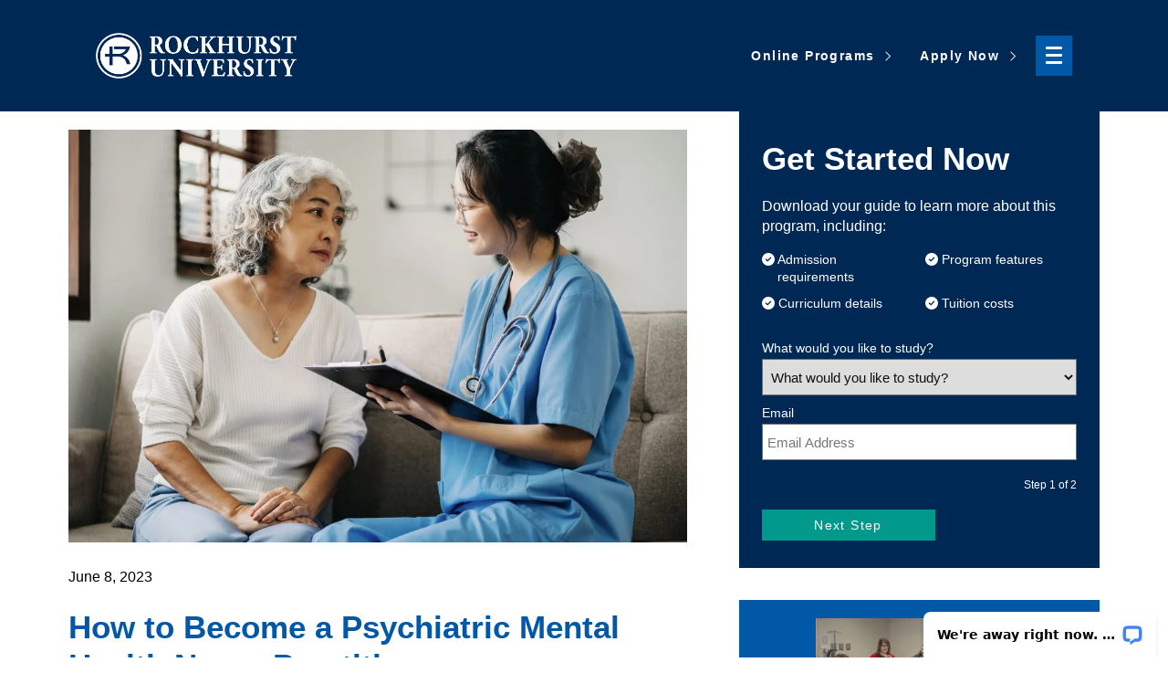

--- FILE ---
content_type: text/html; charset=UTF-8
request_url: https://onlinedegrees.rockhurst.edu/blog/how-become-psychiatric-mental-health-nurse-practitioner
body_size: 39054
content:


<!DOCTYPE html>
<html lang="en" dir="ltr" prefix="content: http://purl.org/rss/1.0/modules/content/  dc: http://purl.org/dc/terms/  foaf: http://xmlns.com/foaf/0.1/  og: http://ogp.me/ns#  rdfs: http://www.w3.org/2000/01/rdf-schema#  schema: http://schema.org/  sioc: http://rdfs.org/sioc/ns#  sioct: http://rdfs.org/sioc/types#  skos: http://www.w3.org/2004/02/skos/core#  xsd: http://www.w3.org/2001/XMLSchema# ">
<head>
  <meta charset="utf-8" />
<style>/* @see https://github.com/aFarkas/lazysizes#broken-image-symbol */.js img.lazyload:not([src]) { visibility: hidden; }/* @see https://github.com/aFarkas/lazysizes#automatically-setting-the-sizes-attribute */.js img.lazyloaded[data-sizes=auto] { display: block; width: 100%; }</style>
<meta name="description" content="The need for mental health care providers is greater than ever before. Learn how to become a psychiatric mental health nurse practitioner (PMHNP)." />
<link rel="canonical" href="https://onlinedegrees.rockhurst.edu/blog/how-become-psychiatric-mental-health-nurse-practitioner" />
<meta name="Generator" content="Drupal 10 (https://www.drupal.org)" />
<meta name="MobileOptimized" content="width" />
<meta name="HandheldFriendly" content="true" />
<meta name="viewport" content="width=device-width, initial-scale=1.0" />
<script data-cfasync="false" type="text/javascript" id="vwoCode">window._vwo_code || (function () {
      var account_id=1132233,
      version=2.1,
      settings_tolerance=2000,
      hide_element='body',
      hide_element_style='opacity:0 !important;filter:alpha(opacity=0) !important;background:none !important',
      /* DO NOT EDIT BELOW THIS LINE */
      f=false,w=window,d=document,v=d.querySelector('#vwoCode'),cK='_vwo_'+account_id+'_settings',cc={};try{var c=JSON.parse(localStorage.getItem('_vwo_'+account_id+'_config'));cc=c&&typeof c==='object'?c:{}}catch(e){}var stT=cc.stT==='session'?w.sessionStorage:w.localStorage;code={use_existing_jquery:function(){return typeof use_existing_jquery!=='undefined'?use_existing_jquery:undefined},library_tolerance:function(){return typeof library_tolerance!=='undefined'?library_tolerance:undefined},settings_tolerance:function(){return cc.sT||settings_tolerance},hide_element_style:function(){return'{'+(cc.hES||hide_element_style)+'}'},hide_element:function(){if(performance.getEntriesByName('first-contentful-paint')[0]){return''}return typeof cc.hE==='string'?cc.hE:hide_element},getVersion:function(){return version},finish:function(e){if(!f){f=true;var t=d.getElementById('_vis_opt_path_hides');if(t)t.parentNode.removeChild(t);if(e)(new Image).src='https://dev.visualwebsiteoptimizer.com/ee.gif?a='+account_id+e}},finished:function(){return f},addScript:function(e){var t=d.createElement('script');t.type='text/javascript';if(e.src){t.src=e.src}else{t.text=e.text}d.getElementsByTagName('head')[0].appendChild(t)},load:function(e,t){var i=this.getSettings(),n=d.createElement('script'),r=this;t=t||{};if(i){n.textContent=i;d.getElementsByTagName('head')[0].appendChild(n);if(!w.VWO||VWO.caE){stT.removeItem(cK);r.load(e)}}else{var o=new XMLHttpRequest;o.open('GET',e,true);o.withCredentials=!t.dSC;o.responseType=t.responseType||'text';o.onload=function(){if(t.onloadCb){return t.onloadCb(o,e)}if(o.status===200){_vwo_code.addScript({text:o.responseText})}else{_vwo_code.finish('&e=loading_failure:'+e)}};o.onerror=function(){if(t.onerrorCb){return t.onerrorCb(e)}_vwo_code.finish('&e=loading_failure:'+e)};o.send()}},getSettings:function(){try{var e=stT.getItem(cK);if(!e){return}e=JSON.parse(e);if(Date.now()>e.e){stT.removeItem(cK);return}return e.s}catch(e){return}},init:function(){if(d.URL.indexOf('__vwo_disable__')>-1)return;var e=this.settings_tolerance();w._vwo_settings_timer=setTimeout(function(){_vwo_code.finish();stT.removeItem(cK)},e);var t;if(this.hide_element()!=='body'){t=d.createElement('style');var i=this.hide_element(),n=i?i+this.hide_element_style():'',r=d.getElementsByTagName('head')[0];t.setAttribute('id','_vis_opt_path_hides');v&&t.setAttribute('nonce',v.nonce);t.setAttribute('type','text/css');if(t.styleSheet)t.styleSheet.cssText=n;else t.appendChild(d.createTextNode(n));r.appendChild(t)}else{t=d.getElementsByTagName('head')[0];var n=d.createElement('div');n.style.cssText='z-index: 2147483647 !important;position: fixed !important;left: 0 !important;top: 0 !important;width: 100% !important;height: 100% !important;background: white !important;';n.setAttribute('id','_vis_opt_path_hides');n.classList.add('_vis_hide_layer');t.parentNode.insertBefore(n,t.nextSibling)}var o='https://dev.visualwebsiteoptimizer.com/j.php?a='+account_id+'&u='+encodeURIComponent(d.URL)+'&vn='+version;if(w.location.search.indexOf('_vwo_xhr')!==-1){this.addScript({src:o})}else{this.load(o+'&x=true')}}};w._vwo_code=code;code.init();})()</script>
<link rel="icon" href="/themes/custom/themekit/favicon.ico" type="image/png" />
<script src="/sites/default/files/google_tag/ppc_conversion/google_tag.script.js?t74i3p" defer></script>

    <title>How to Become a Psychiatric Mental Health Nurse Practitioner | Rockhurst University</title>
    
      <style>
        @charset "UTF-8";@import "../../../../modules/custom/kpe_layouts/layouts/kp-twocol/kp-twocol.css";@font-face{font-family:Noto Sans;src:url(/themes/custom/themekit/assets/fonts/NotoSans-Regular.ttf) format("truetype");font-weight:400;font-style:normal}@font-face{font-family:Noto Sans;src:url(/themes/custom/themekit/assets/fonts/NotoSans-Italic.ttf) format("truetype");font-weight:400;font-style:italic}@font-face{font-family:Noto Sans;src:url(/themes/custom/themekit/assets/fonts/NotoSans-Thin.ttf) format("truetype");font-weight:300;font-style:normal}@font-face{font-family:Noto Sans;src:url(/themes/custom/themekit/assets/fonts/NotoSans-ThinItalic.ttf) format("truetype");font-weight:300;font-style:italic}@font-face{font-family:Noto Sans;src:url(/themes/custom/themekit/assets/fonts/NotoSans-Light.ttf) format("truetype");font-weight:200;font-style:normal}@font-face{font-family:Noto Sans;src:url(/themes/custom/themekit/assets/fonts/NotoSans-LightItalic.ttf) format("truetype");font-weight:200;font-style:italic}@font-face{font-family:Noto Sans;src:url(/themes/custom/themekit/assets/fonts/NotoSans-Medium.ttf) format("truetype");font-weight:500;font-style:normal}@font-face{font-family:Noto Sans;src:url(/themes/custom/themekit/assets/fonts/NotoSans-MediumItalic.ttf) format("truetype");font-weight:500;font-style:italic}@font-face{font-family:Noto Sans;src:url(/themes/custom/themekit/assets/fonts/NotoSans-SemiBold.ttf) format("truetype");font-weight:600;font-style:normal}@font-face{font-family:Noto Sans;src:url(/themes/custom/themekit/assets/fonts/NotoSans-SemiBoldItalic.ttf) format("truetype");font-weight:600;font-style:italic}@font-face{font-family:Noto Sans;src:url(/themes/custom/themekit/assets/fonts/NotoSans-Bold.ttf) format("truetype");font-weight:700;font-style:normal}@font-face{font-family:Noto Sans;src:url(/themes/custom/themekit/assets/fonts/NotoSans-BoldItalic.ttf) format("truetype");font-weight:700;font-style:italic}@font-face{font-family:Noto Sans;src:url(/themes/custom/themekit/assets/fonts/NotoSans-ExtraBold.ttf) format("truetype");font-weight:800;font-style:normal}@font-face{font-family:Noto Sans;src:url(/themes/custom/themekit/assets/fonts/NotoSans-ExtraBoldItalic.ttf) format("truetype");font-weight:800;font-style:italic}@font-face{font-family:Noto Sans;src:url(/themes/custom/themekit/assets/fonts/NotoSans-Black.ttf) format("truetype");font-weight:900;font-style:normal}@font-face{font-family:Noto Sans;src:url(/themes/custom/themekit/assets/fonts/NotoSans-BlackItalic.ttf) format("truetype");font-weight:900;font-style:italic}*{box-sizing:border-box}:after,:before{font-family:Font Awesome\ 6 Pro}.fa-brands:after,.fa-brands:before{font-family:Font Awesome\ 6 Brands}html{font-size:100%!important;scroll-behavior:smooth}body{background-color:#fff;font-family:Noto Sans,Arial,Helvetica,sans-serif;margin:0;overflow-x:hidden}body.toolbar-fixed{padding-bottom:66px}body.toolbar-fixed #backtotop{bottom:70px;left:70px}body.toolbar-horizontal #backtotop{left:75px}h1,h2,h3,h4,h5,h6{font-family:Noto Sans,Source Sans Pro,Open Sans,Arial,Helvetica,sans-serif;font-weight:600;line-height:1.2;margin-top:0;margin-bottom:20px}h1{font-size:42px}h2{font-size:35px;color:#0058a6}h3{font-size:24px;color:#585858}h4{font-size:22px;color:#0058a6;text-transform:uppercase}h5{font-size:20px}h6{font-size:18px}p{font-size:16px;line-height:1.6}p.text-align-left{text-align:left}p.text-align-center{text-align:center}p.text-align-right{text-align:right}a{color:#0058a6;text-decoration:underline}a:focus,a:hover{color:#00a3de}a[target=_blank]:after{content:"\f08e";display:inline;margin-left:5px}a.PrimaryButton{background-color:#0058a6;display:inline-block;font-weight:400;line-height:1.2;color:#fff;text-decoration:none!important;padding:10px 25px;border:1px solid #fff}a.PrimaryButton:hover{background-color:#fff;color:#0058a6}a.PrimaryButton i,a.PrimaryButton svg{padding-right:10px}a.SecondaryButton{background-color:#00998c;display:inline-block;font-weight:400;line-height:1.2;color:#fff;text-decoration:none!important;padding:10px 25px}a.SecondaryButton:focus,a.SecondaryButton:hover{background-color:#a2dced;color:#101010}a.greenbutton{background:#00998c;display:inline-block;width:auto;font-weight:600;color:#101010;text-decoration:none!important;padding:12px 24px;line-height:1.2;text-align:center;text-decoration:none;border:2px solid #00998c;border-radius:0}a.greenbutton:hover{background:#a2dced;color:#101010;border-color:#a2dced}hr{border-top:2px solid #c1c1c1}table{background:#fff;width:100%!important}table thead th{font-weight:400;color:#101010;text-align:left;padding:15px;border:1px solid #a9b0b7}table thead th p{font-size:16px;line-height:1.2;margin:0}table tbody tr:nth-child(odd){background:#f4f6f5}table tbody tr td{position:relative;padding:20px;border:1px solid #a9b0b7}table tbody tr td p{font-size:16px;line-height:1.2;margin:0 0 1em}table tbody tr td p:last-of-type{margin-bottom:0!important}table tbody tr td ul li{font-size:16px!important;line-height:1.2!important}@media screen and (max-width:767px){table:not(.mobileHeader) tr{display:flex;flex-wrap:wrap}table:not(.mobileHeader) tr td{flex-basis:100%}table.mobileHeader{table-layout:auto;border:none}table.mobileHeader thead th,table.mobileHeader tr th{display:none}table.mobileHeader tbody tr:nth-child(odd){background:none}table.mobileHeader tbody tr:nth-child(odd) td{background:#ebeaea}table.mobileHeader tbody tr td{display:flex;align-items:center;flex-wrap:wrap;width:100%!important;padding:0;border:1px solid #a9b0b7;border-bottom:none}table.mobileHeader tbody tr td p{flex-basis:100%;font-size:13px!important;padding:10px;margin:0}table.mobileHeader tbody tr td ul{flex-basis:100%;padding-top:10px;padding-bottom:10px;padding-right:10px;margin:0}table.mobileHeader tbody tr td ul li{font-size:13px!important}table.mobileHeader tbody tr td:last-of-type{border-bottom:1px solid #a9b0b7;margin-bottom:10px}table.mobileHeader tbody tr td:before{content:attr(data-th);background:#0058a6;display:inline-block;flex-basis:100%;font-family:Noto Sans,Arial,Helvetica,sans-serif;font-size:14px;font-weight:400;color:#fff;padding:10px}table.mobileHeader tbody tr:last-of-type td:last-of-type{margin-bottom:0}}#backtotop{display:none;position:fixed!important;bottom:10px;left:10px;background:rgba(0,0,0,.65);width:50px;height:0;color:#fff;text-decoration:none;text-indent:-9999em;border-radius:10px;padding:50px 0 0;clip:inherit;overflow:hidden;z-index:100}#backtotop:focus{background:rgba(0,0,0,.9)}#backtotop:after{content:"\f0d8";position:absolute;top:50%;left:50%;transform:translate(-50%,-50%);font-size:22px;text-indent:0}@media screen and (max-width:767px){#backtotop{bottom:75px}}#page-wrapper ul li{font-size:16px;line-height:1.6}table{border-collapse:collapse;border-spacing:0;max-width:100%;margin-bottom:25px;table-layout:fixed}table li,table p{font-size:16px!important}table thead th{background:#0058a6;color:#fff}table td,table th{border:1px solid #202020;padding:10px}table tr:nth-child(odd){background:#e9e9e9}table td{vertical-align:top}img{height:auto}form input,form select,form textarea,img{max-width:100%}@media screen and (max-width:73.125rem){form input,form select,form textarea{margin-bottom:10px;width:100%}}blockquote{position:relative;display:flex;justify-content:center;width:80%;max-width:80rem;padding:0;border:none;margin:auto}blockquote:before{z-index:-1;content:"";position:absolute;top:0;left:0;height:100%;width:100%;background-color:inherit;border-left:25px solid #0058a6}blockquote p{width:70%;font-size:25px;font-weight:700;line-height:1.4;color:#0058a6;text-align:center;padding:0 30px;margin:0}@media screen and (max-width:1024px){blockquote p{font-size:20px}}@media screen and (max-width:767px){blockquote{width:100%}blockquote:after,blockquote:before{border:none}blockquote p{width:100%;padding:0 15px}}.visually-hidden{clip:rect(0 0 0 0);-webkit-clip-path:inset(50%);clip-path:inset(50%);height:1px;overflow:hidden;position:absolute;white-space:nowrap;width:1px}#page-wrapper{position:relative}.sr-only{position:absolute;width:1px;height:1px;margin:-1px;padding:0;overflow:hidden;clip:rect(0,0,0,0);border:0}.sr-only-focusable:active,.sr-only-focusable:focus{position:static;width:auto;height:auto;margin:0;overflow:visible;clip:auto}.align-left .field{text-align:left}.align-center .field{text-align:center}.align-right .field{text-align:right}#page article>div>div>.paragraph:not(.paragraph--type--layout-container){margin:0 auto;max-width:73.125rem}@media screen and (max-width:767px){.hide-on.mobile .field--name-field-form,.hide-on.mobile.paragraph--type--kp-reference-webform{display:none}}@media screen and (max-width:1024px) and (min-width:767px){.hide-on.tablet .field--name-field-form,.hide-on.tablet.paragraph--type--kp-reference-webform{display:none}}@media screen and (min-width:1024px){.hide-on.desktop .field--name-field-form,.hide-on.desktop.paragraph--type--kp-reference-webform{display:none}}h1.color-primary,h2.color-primary,h3.color-primary,h4.color-primary,li.color-primary,p.color-primary,ul.color-primary{color:#0058a6!important}h1.color-primary a,h2.color-primary a,h3.color-primary a,h4.color-primary a,li.color-primary a,p.color-primary a,ul.color-primary a{color:#0058a6}h1.color-primary-dark,h2.color-primary-dark,h3.color-primary-dark,h4.color-primary-dark,li.color-primary-dark,p.color-primary-dark,ul.color-primary-dark{color:#002855!important}h1.color-primary-dark a,h2.color-primary-dark a,h3.color-primary-dark a,h4.color-primary-dark a,li.color-primary-dark a,p.color-primary-dark a,ul.color-primary-dark a{color:#002855}h1.color-primary-light,h2.color-primary-light,h3.color-primary-light,h4.color-primary-light,li.color-primary-light,p.color-primary-light,ul.color-primary-light{color:#00a3de!important}h1.color-primary-light a,h2.color-primary-light a,h3.color-primary-light a,h4.color-primary-light a,li.color-primary-light a,p.color-primary-light a,ul.color-primary-light a{color:#00a3de}h1.color-primary-lighter,h2.color-primary-lighter,h3.color-primary-lighter,h4.color-primary-lighter,li.color-primary-lighter,p.color-primary-lighter,ul.color-primary-lighter{color:#59c5eb!important}h1.color-primary-lighter a,h2.color-primary-lighter a,h3.color-primary-lighter a,h4.color-primary-lighter a,li.color-primary-lighter a,p.color-primary-lighter a,ul.color-primary-lighter a{color:#59c5eb}h1.color-secondary,h2.color-secondary,h3.color-secondary,h4.color-secondary,li.color-secondary,p.color-secondary,ul.color-secondary{color:#00998c!important}h1.color-secondary a,h2.color-secondary a,h3.color-secondary a,h4.color-secondary a,li.color-secondary a,p.color-secondary a,ul.color-secondary a{color:#00998c}h1.color-secondary-light,h2.color-secondary-light,h3.color-secondary-light,h4.color-secondary-light,li.color-secondary-light,p.color-secondary-light,ul.color-secondary-light{color:#a2dced!important}h1.color-secondary-light a,h2.color-secondary-light a,h3.color-secondary-light a,h4.color-secondary-light a,li.color-secondary-light a,p.color-secondary-light a,ul.color-secondary-light a{color:#a2dced}h1.color-tertiary,h2.color-tertiary,h3.color-tertiary,h4.color-tertiary,li.color-tertiary,p.color-tertiary,ul.color-tertiary{color:#00a3de!important}h1.color-tertiary a,h2.color-tertiary a,h3.color-tertiary a,h4.color-tertiary a,li.color-tertiary a,p.color-tertiary a,ul.color-tertiary a{color:#00a3de}h1.color-white,h2.color-white,h3.color-white,h4.color-white,li.color-white,p.color-white,ul.color-white{color:#fff!important}h1.color-white a,h2.color-white a,h3.color-white a,h4.color-white a,li.color-white a,p.color-white a,ul.color-white a{color:#fff}h1.color-very-light-gray,h2.color-very-light-gray,h3.color-very-light-gray,h4.color-very-light-gray,li.color-very-light-gray,p.color-very-light-gray,ul.color-very-light-gray{color:#f8f8f8!important}h1.color-very-light-gray a,h2.color-very-light-gray a,h3.color-very-light-gray a,h4.color-very-light-gray a,li.color-very-light-gray a,p.color-very-light-gray a,ul.color-very-light-gray a{color:#f8f8f8}h1.color-light-gray,h2.color-light-gray,h3.color-light-gray,h4.color-light-gray,li.color-light-gray,p.color-light-gray,ul.color-light-gray{color:#f2f2f2!important}h1.color-light-gray a,h2.color-light-gray a,h3.color-light-gray a,h4.color-light-gray a,li.color-light-gray a,p.color-light-gray a,ul.color-light-gray a{color:#f2f2f2}h1.color-gray,h2.color-gray,h3.color-gray,h4.color-gray,li.color-gray,p.color-gray,ul.color-gray{color:#ebeaea!important}h1.color-gray a,h2.color-gray a,h3.color-gray a,h4.color-gray a,li.color-gray a,p.color-gray a,ul.color-gray a{color:#ebeaea}h1.color-dark-gray,h2.color-dark-gray,h3.color-dark-gray,h4.color-dark-gray,li.color-dark-gray,p.color-dark-gray,ul.color-dark-gray{color:#a9b0b7!important}h1.color-dark-gray a,h2.color-dark-gray a,h3.color-dark-gray a,h4.color-dark-gray a,li.color-dark-gray a,p.color-dark-gray a,ul.color-dark-gray a{color:#a9b0b7}h1.color-darker-gray,h2.color-darker-gray,h3.color-darker-gray,h4.color-darker-gray,li.color-darker-gray,p.color-darker-gray,ul.color-darker-gray{color:#585858!important}h1.color-darker-gray a,h2.color-darker-gray a,h3.color-darker-gray a,h4.color-darker-gray a,li.color-darker-gray a,p.color-darker-gray a,ul.color-darker-gray a{color:#585858}a.color-primary{color:#0058a6!important}a.color-primary-dark{color:#002855!important}a.color-primary-light{color:#00a3de!important}a.color-primary-lighter{color:#59c5eb!important}a.color-secondary{color:#00998c!important}a.color-secondary-light{color:#a2dced!important}a.color-tertiary{color:#00a3de!important}a.color-white{color:#fff!important}a.color-very-light-gray{color:#f8f8f8!important}a.color-light-gray{color:#f2f2f2!important}a.color-gray{color:#ebeaea!important}a.color-dark-gray{color:#a9b0b7!important}a.color-darker-gray{color:#585858!important}h1.pill-heading,h2.pill-heading,h3.pill-heading,h4.pill-heading,h5.pill-heading,p.pill-heading{display:flex;align-items:center;justify-content:center;padding:10px 15px;border-radius:2rem;margin-bottom:1rem;margin-top:1rem;background-color:#0058a6;color:#fff}h1.blockhead,h2.blockhead,h3.blockhead,h4.blockhead,h5.blockhead{background:#0058a6;display:inline-block;font-weight:700;color:#fff;padding:12px 20px}h1.headline,h2.headline,h3.headline,h4.headline,h5.headline{margin-top:50px}@media screen and (max-width:767px){h1.headline,h2.headline,h3.headline,h4.headline,h5.headline{margin-top:25px}}p.degree-label{letter-spacing:1.6px;margin:0}p.badge-headline{font-size:60px;margin:25px 0 15px}p.pill-paragraph{position:relative;z-index:-1;margin:-2rem auto 2rem;padding:2rem 15px 10px;border:2px solid #eee;box-shadow:0 0 5px 0 #8b8b8d;text-align:center;width:90%;font-size:1rem}@media screen and (min-width:767px){p.pill-paragraph{min-height:11rem}}hr.primary-line{border-top:5px solid #0058a6}ul.flex-list{list-style:none;display:flex;flex-wrap:wrap;padding:0!important}ul.flex-list li{display:flex;flex-basis:48%;margin-right:4%;margin-bottom:20px}ul.flex-list li:nth-of-type(2n){margin-right:0}ul.flex-list li:last-of-type{margin-bottom:0}ul.flex-list li>i,ul.flex-list li svg{flex-basis:32px;font-size:16px;text-align:center;margin-right:5px}ul.flex-list li>article,ul.flex-list li>img{max-width:75px;margin-right:15px}ul.flex-list li img{max-width:75px}ul.flex-list li p{margin:0}@media screen and (max-width:767px){ul.flex-list{margin-bottom:0}ul.flex-list li>article,ul.flex-list li>i,ul.flex-list li>img{min-width:65px;margin-right:10px}ul.flex-list li>article img{width:100%}}ul.badge-list{list-style:none;display:flex;justify-content:center;padding-left:0}ul.badge-list li{flex-basis:100%;margin-right:5%}ul.badge-list li:last-of-type{margin-right:0}@media screen and (max-width:767px){ul.badge-list{flex-wrap:wrap}ul.badge-list li{flex-basis:47.5%;margin-right:5%}ul.badge-list li:nth-of-type(2n){margin-right:0}}ul li.custom-bullet img,ul li.custom-bullet svg{font-size:35px;width:35px;height:35px;max-width:none}ul li.custom-bullet p{padding-left:25px}ul.list-2col{-moz-column-count:2;column-count:2;-moz-column-gap:40px;column-gap:40px}ul.list-2col li{-moz-column-break-inside:avoid;break-inside:avoid-column}ul.list-3col{-moz-column-count:3;column-count:3;-moz-column-gap:40px;column-gap:40px}ul.list-3col li{-moz-column-break-inside:avoid;break-inside:avoid-column}@media screen and (max-width:767px){ul.list-3col{-moz-column-count:2;column-count:2;-moz-column-gap:30px;column-gap:30px}}i.faIcon{font-style:normal;text-decoration:none}i.faIcon:after{display:inline-block;font-family:Font Awesome\ 6 Pro;margin-left:8px}i.faIcon.OutboundArrow:after{content:"\f08e"}.fa-icon{font-style:normal;text-decoration:none}.fa-icon:after{display:inline-block;font-family:Font Awesome\ 6 Pro;margin-left:8px;content:attr(data-faicon)}.paragraph.background-color--primary{background-color:#0058a6;padding:20px 30px}.paragraph.background-color--primary-dark{background-color:#002855;padding:20px 30px}.paragraph.background-color--primary-light{background-color:#00a3de;padding:20px 30px}.paragraph.background-color--primary-lighter{background-color:#59c5eb;padding:20px 30px}.paragraph.background-color--secondary{background-color:#00998c;padding:20px 30px}.paragraph.background-color--secondary-light{background-color:#a2dced;padding:20px 30px}.paragraph.background-color--tertiary{background-color:#00a3de;padding:20px 30px}.paragraph.background-color--white{background-color:#fff;padding:20px 30px}.paragraph.background-color--very-light-gray{background-color:#f8f8f8;padding:20px 30px}.paragraph.background-color--light-gray{background-color:#f2f2f2;padding:20px 30px}.paragraph.background-color--gray{background-color:#ebeaea;padding:20px 30px}.paragraph.background-color--dark-gray{background-color:#a9b0b7;padding:20px 30px}.paragraph.background-color--darker-gray{background-color:#585858;padding:20px 30px}.paragraph.paragraph-width--default-body-width{max-width:73.125rem}.paragraph.paragraph-width--full-width{max-width:100%}.paragraph.paragraph-width--slightly-narrow{max-width:48rem}.paragraph.paragraph-width--narrow{max-width:30rem}.paragraph.paragraph-width--very-narrow{max-width:20rem}.paragraph.background-color--primary-narrow{background-color:#0058a6;padding:7px 30px}.paragraph.background-color--primary-dark-gradient{background-color:rgba(0,48,87,.9);padding:30px}.paragraph.background-color--green-border{padding:20px;border:6px solid #00998c}.paragraph>.paragraph__column{margin:0 auto}.paragraph:not(.paragraph--type--layout-container)>.paragraph__column{padding-bottom:0!important}#main-header{background-color:transparent;z-index:100}#main-header,#main-header:before{position:absolute;top:0;width:100%}#main-header:before{content:"";background-image:linear-gradient(180deg,#070707,rgba(39,39,39,0));left:0;display:block;height:100%}#main-header>div{position:relative;background-color:transparent;display:flex;align-items:center;justify-content:space-between;margin:0 auto;max-width:73.125rem;padding:20px 3.125rem;z-index:10}@media screen and (max-width:767px){#main-header>div{padding:20px 15px}}#main-header>div #block-sitelogo{flex-basis:50%}#main-header>div #block-mainnavigation{flex-basis:50%;display:flex;justify-content:flex-end}#main-header>div #block-menubutton{flex-basis:40px}@media screen and (max-width:767px){#main-header>div #block-menubutton{display:none}}#main-header>div #block-themekit-secondarymenu-2{position:relative}#main-header>div #block-themekit-secondarymenu-2 #superfish-secondary-menu li a{text-decoration:none!important}#main-header .paragraph--type--kp-image{max-width:220px;min-height:50px;position:relative}#main-header .paragraph--type--kp-image .paragraph__column{padding:0}#main-header .paragraph--type--kp-image .paragraph__column img{min-width:220px;min-height:50px}#main-header a{color:#101010;font-size:18px}#main-header a:hover{color:#fff}#main-header a.cta-button{background-color:#00998c;display:inline-block;border-color:#00998c;color:#101010;font-size:14px;font-weight:700;padding:15px 18px}#main-header a.cta-button:hover{background-color:#0058a6;color:#fff}#main-header a.cta-button:after{display:inline-block;font-family:Font Awesome\ 6 Pro;content:"\f101";margin-left:8px}@media screen and (max-width:1024px){#main-header #block-getmyguide{display:none}}@media screen and (max-width:767px){#main-header>div .paragraph--type--kp-image{max-width:150px;min-height:34px}#main-header>div .paragraph--type--kp-image .paragraph__column img{min-width:150px;min-height:34px}}.sticky-nav #main-header{background-color:#002855;position:fixed;top:0;width:100%;z-index:502!important}.sticky-nav #main-header:before{display:none}.sticky-nav #main-header>div{padding:10px 3.125rem}@media screen and (max-width:767px){.sticky-nav #main-header>div{padding:10px 15px}}.paragraph--type--kp-header{position:relative}.paragraph--type--kp-header>.paragraph__column{max-width:73.125rem;min-height:450px;padding-bottom:0}@media screen and (max-width:767px){.paragraph--type--kp-header>.paragraph__column{min-height:525px}}.paragraph--type--kp-header>.paragraph__column p{font-size:20px}.paragraph--type--kp-header.overlay.gradient-primary-mark:before,.paragraph--type--kp-header.overlay.gradient-primary:before{content:"";position:absolute;top:0;width:100%;height:100%}@media screen and (max-width:767px){.paragraph--type--kp-header.overlay.gradient-primary-mark:before,.paragraph--type--kp-header.overlay.gradient-primary:before{background-color:rgba(0,88,166,.6)}}@media screen and (min-width:768px){.paragraph--type--kp-header.overlay.gradient-primary-mark:before,.paragraph--type--kp-header.overlay.gradient-primary:before{background:linear-gradient(90deg,rgba(0,88,166,.9),rgba(0,88,166,.1),rgba(0,88,166,.9) 100%)}}.paragraph--type--kp-header.overlay.gradient-primary-mark:after{content:"";background:url(/themes/custom/themekit/images/ghe-icon-new-blue.svg);background-size:contain;background-position:100%;background-repeat:no-repeat;position:absolute;width:100%;height:100%;top:0;z-index:-1}.paragraph--type--kp-header.overlay.gradient-white:before{content:"";background:#e9eff4;background:linear-gradient(90deg,#e9eff4 50%,hsla(0,0%,100%,0));position:absolute;top:0;width:100%;height:100%}.paragraph--type--kp-header.overlay.lower-primary:after{content:"";position:absolute;top:-80px;left:0;background-color:rgba(15,65,149,.77);width:100%;height:80px;z-index:10;border:none!important;-webkit-clip-path:polygon(0 0,50% 75%,100% 0,100% 100%,0 100%);clip-path:polygon(0 0,50% 75%,100% 0,100% 100%,0 100%)}.paragraph--type--kp-header.fast-facts{border-bottom:none;margin-bottom:0;margin-top:60px}.paragraph--type--kp-header.fast-facts:before{background-image:linear-gradient(180deg,rgba(39,39,39,0) 50%,#002855 90%);position:absolute;top:0;left:0;display:block;width:100%;height:100%}.paragraph--type--kp-header.fast-facts>.paragraph__column{position:relative;min-height:476px}.paragraph--type--kp-header.fast-facts>.paragraph__column .header-content{flex-wrap:wrap;position:absolute;left:50%;transform:translateX(-50%);bottom:30px;max-width:73.125rem;padding:0 20px;margin:auto}.paragraph--type--kp-header.fast-facts>.paragraph__column .header-content .field--name-field-text{flex-basis:61%;padding:20px 0}.paragraph--type--kp-header.fast-facts>.paragraph__column .header-content .field--name-field-text>h1{margin-bottom:0}.paragraph--type--kp-header.fast-facts>.paragraph__column .header-content .field--name-field-text>p{line-height:1.4;margin:0}.paragraph--type--kp-header.fast-facts>.paragraph__column .text-area{background-color:#fff;position:absolute;top:0;right:0;width:39%;height:100%}.paragraph--type--kp-header.fast-facts>.paragraph__column .text-area div{width:100%;height:100%}.paragraph--type--kp-header.fast-facts>.paragraph__column .text-area .paragraph--type--kp-simple ul{list-style:none;padding:0 20px;margin:0}.paragraph--type--kp-header.fast-facts>.paragraph__column .text-area .paragraph--type--kp-simple ul>li{border-bottom:1px solid #a9b0b7}.paragraph--type--kp-header.fast-facts>.paragraph__column .text-area .paragraph--type--kp-simple ul>li:last-of-type{border-bottom:none}.paragraph--type--kp-header.fast-facts>.paragraph__column .text-area .paragraph--type--kp-simple ul>li>ul{list-style:none;display:flex;flex-wrap:nowrap;padding-left:0}.paragraph--type--kp-header.fast-facts>.paragraph__column .text-area .paragraph--type--kp-simple ul>li>ul>li{flex-basis:48%;font-size:14px!important;line-height:1.2!important;padding:20px 0;border-bottom:none}.paragraph--type--kp-header.fast-facts>.paragraph__column .text-area .paragraph--type--kp-simple ul>li>ul>li:first-of-type{margin-right:2%;font-weight:700}.paragraph--type--kp-header.fast-facts>.paragraph__column .text-area .paragraph--type--kp-simple ul>li>ul>li:last-of-type{margin-left:2%;text-align:right}@media screen and (max-width:1024px){.paragraph--type--kp-header.fast-facts>.paragraph__column{min-height:500px}.paragraph--type--kp-header.fast-facts>.paragraph__column .header-content .field--name-field-text{flex-basis:57%}.paragraph--type--kp-header.fast-facts>.paragraph__column .text-area{width:43%}}@media screen and (max-width:767px){.paragraph--type--kp-header.fast-facts:before{background-image:linear-gradient(180deg,#002855 0,rgba(39,39,39,0));position:absolute;top:0;left:0;display:block;width:100%;height:100%}.paragraph--type--kp-header.fast-facts>.paragraph__column{min-height:600px}.paragraph--type--kp-header.fast-facts>.paragraph__column .header-content{top:0;bottom:auto}.paragraph--type--kp-header.fast-facts>.paragraph__column .header-content .field--name-field-text{flex-basis:100%;padding:20px 0}.paragraph--type--kp-header.fast-facts>.paragraph__column .text-area{top:auto;left:0;right:auto;bottom:0;width:100%;height:auto}.paragraph--type--kp-header.fast-facts>.paragraph__column .text-area div{height:auto}.paragraph--type--kp-header.fast-facts>.paragraph__column .text-area .paragraph--type--kp-simple ul{padding:0 10px}.paragraph--type--kp-header.fast-facts>.paragraph__column .text-area .paragraph--type--kp-simple ul>li:last-of-type{border-bottom:none}.paragraph--type--kp-header.fast-facts>.paragraph__column .text-area .paragraph--type--kp-simple ul>li>ul>li{flex-basis:46%;padding:15px 0}.paragraph--type--kp-header.fast-facts>.paragraph__column .text-area .paragraph--type--kp-simple ul>li>ul>li:first-of-type{margin-left:2%}.paragraph--type--kp-header.fast-facts>.paragraph__column .text-area .paragraph--type--kp-simple ul>li>ul>li:last-of-type{margin-right:2%}}.paragraph--type--kp-header.simple{border-bottom:none;margin-bottom:0}.paragraph--type--kp-header.simple:before{background-image:linear-gradient(180deg,rgba(39,39,39,0) 50%,#002855 90%);position:absolute;top:0;left:0;display:block;width:100%;height:100%}.paragraph--type--kp-header.simple .header-content{flex-wrap:wrap;justify-content:center}.paragraph--type--kp-header.simple .field--name-field-text{position:absolute;bottom:30px;flex-basis:100%;width:100%;max-width:900px;padding:20px 20px 0}.paragraph--type--kp-header.simple .field--name-field-text>h1{font-weight:700;margin-bottom:0}.paragraph--type--kp-header.simple .field--name-field-text>h4{margin-bottom:5px}.paragraph--type--kp-header.simple .field--name-field-text>p{line-height:1.4;margin:0}.paragraph--type--kp-header.simple .field--name-field-text>ul{list-style:none;display:flex;width:100%;max-width:700px;padding:0;margin:50px auto 0}.paragraph--type--kp-header.simple .field--name-field-text>ul li{display:flex;flex-basis:31.3%;font-size:14px!important;line-height:1.4;margin-right:3%}.paragraph--type--kp-header.simple .field--name-field-text>ul li:last-of-type{margin-right:0}.paragraph--type--kp-header.simple .field--name-field-text>ul li>i,.paragraph--type--kp-header.simple .field--name-field-text>ul li>svg{flex-basis:30px;font-size:20px;line-height:1;margin-right:10px}@media screen and (max-width:767px){.paragraph--type--kp-header.simple .field--name-field-text{left:0;bottom:50px;width:100%;padding:0 20px}.paragraph--type--kp-header.simple .field--name-field-text>ul{margin:25px auto 0}.paragraph--type--kp-header.simple .field--name-field-text>ul li{font-size:10px!important}}.paragraph--type--kp-header.simple .paragraph--type--kp-course-card{width:100%;max-width:500px}.paragraph--type--kp-header.simple .paragraph--type--kp-course-card .card{border:none;border-radius:0}.paragraph--type--kp-header.gradient{background-position:75%!important;min-height:411px}.paragraph--type--kp-header.gradient>.paragraph__column{justify-content:center;width:100%;max-width:100%;min-height:411px;padding:0}.paragraph--type--kp-header.gradient>.paragraph__column .header-content{top:0;left:0;bottom:auto;width:100%}.paragraph--type--kp-header.gradient>.paragraph__column .header-content .field--name-field-text{max-width:73.125rem;padding:0 20px;margin:0 auto}.paragraph--type--kp-header.gradient>.paragraph__column .header-content .field--name-field-text p{margin-top:0}.paragraph--type--kp-header.gradient>.paragraph__column .header-content .field--name-field-text img{max-width:196px}.paragraph--type--kp-header.gradient>.paragraph__column .header-content .text-area{display:none}@media screen and (max-width:767px){.paragraph--type--kp-header.gradient{margin-bottom:106px}.paragraph--type--kp-header.gradient .header-content .field--name-field-text img{max-width:47px}}.paragraph--type--kp-header.icon-stack{background-position:100% 100%!important;background-size:auto 571px!important;box-shadow:0 3px 6px 0 rgba(0,0,0,.16)}.paragraph--type--kp-header.icon-stack>.paragraph__column{max-width:100%;min-height:571px;padding:0 70px!important}.paragraph--type--kp-header.icon-stack>.paragraph__column>.header-content{width:70%;align-self:flex-start;justify-content:flex-start}.paragraph--type--kp-header.icon-stack>.paragraph__column>.header-content>.field--type-webform{width:55%;max-width:540px}.paragraph--type--kp-header.icon-stack>.paragraph__column>.header-content>.field--name-field-text{background-color:transparent;height:100%;margin-left:20px;max-width:45%;padding:0;margin-top:40px}.paragraph--type--kp-header.icon-stack>.paragraph__column>.header-content>.field--name-field-text h1{font-size:36px;line-height:1.2;margin-bottom:30px}.paragraph--type--kp-header.icon-stack>.paragraph__column>.header-content>.field--name-field-text h2{font-size:20px;line-height:1.2;margin-bottom:30px}.paragraph--type--kp-header.icon-stack>.paragraph__column>.header-content>.field--name-field-text p{font-size:15px;font-weight:700;line-height:1.4;margin-bottom:30px}.paragraph--type--kp-header.icon-stack>.paragraph__column>.header-content>.field--name-field-text hr{display:none;width:80px;border:none;border-top:5px solid #00998c;margin:10px 0 20px}.paragraph--type--kp-header.icon-stack>.paragraph__column>.header-content>.field--name-field-text ul{padding-left:0;list-style:none}.paragraph--type--kp-header.icon-stack>.paragraph__column>.header-content>.field--name-field-text ul li{display:flex;align-items:center;font-size:15px!important;font-weight:700;line-height:1.2!important;padding-left:0;margin-bottom:30px}.paragraph--type--kp-header.icon-stack>.paragraph__column>.header-content>.field--name-field-text ul li:before{font-size:32px;color:#0058a6;padding-right:20px;width:32px}.paragraph--type--kp-header.icon-stack>.paragraph__column>.header-content>.field--name-field-text ul li:first-of-type:before{content:"\e163"}.paragraph--type--kp-header.icon-stack>.paragraph__column>.header-content>.field--name-field-text ul li:nth-of-type(2n):before{content:"\f19d"}.paragraph--type--kp-header.icon-stack>.paragraph__column>.header-content>.field--name-field-text ul li:last-of-type{margin-bottom:0}.paragraph--type--kp-header.icon-stack>.paragraph__column>.header-content>.field--name-field-text ul li:last-of-type:before{content:"\f0f8"}@media screen and (max-width:1200px){.paragraph--type--kp-header.icon-stack>.paragraph__column{max-width:73.125rem;padding:0 15px!important}.paragraph--type--kp-header.icon-stack>.paragraph__column>.header-content{width:100%}.paragraph--type--kp-header.icon-stack>.paragraph__column>.header-content>.field--type-webform{width:30%}.paragraph--type--kp-header.icon-stack>.paragraph__column>.header-content>.field--name-field-text{max-width:30%}}@media screen and (max-width:1024px){.paragraph--type--kp-header.icon-stack{background-size:auto 500px!important}.paragraph--type--kp-header.icon-stack>.paragraph__column{min-height:500px}.paragraph--type--kp-header.icon-stack>.paragraph__column>.header-content>.field--type-webform{width:0}.paragraph--type--kp-header.icon-stack>.paragraph__column>.header-content>.field--name-field-text{max-width:65%;margin-left:0}}@media screen and (max-width:767px){.paragraph--type--kp-header.icon-stack{background-color:#fff;background-size:auto 325px!important}.paragraph--type--kp-header.icon-stack:before{position:absolute;bottom:0;background-color:#0058a6;display:block;content:"";width:100%;height:227px;z-index:-1}.paragraph--type--kp-header.icon-stack>.paragraph__column{min-height:325px;z-index:10}.paragraph--type--kp-header.icon-stack>.paragraph__column>.header-content .field--name-field-text{top:52%;left:20px;width:calc(100% - 40px);max-width:60%;margin-top:10px}.paragraph--type--kp-header.icon-stack>.paragraph__column>.header-content .field--name-field-text h1{font-size:20px;margin:0 0 10px}.paragraph--type--kp-header.icon-stack>.paragraph__column>.header-content .field--name-field-text h2{min-height:42px;font-size:14px}.paragraph--type--kp-header.icon-stack>.paragraph__column>.header-content .field--name-field-text p{min-height:42px;margin-bottom:35px}.paragraph--type--kp-header.icon-stack>.paragraph__column>.header-content .field--name-field-text hr{position:absolute;top:85px;display:block}.paragraph--type--kp-header.icon-stack>.paragraph__column>.header-content .field--name-field-text ul{position:absolute;top:35%;width:60%;color:#fff}.paragraph--type--kp-header.icon-stack>.paragraph__column>.header-content .field--name-field-text ul li{margin-bottom:15px}.paragraph--type--kp-header.icon-stack>.paragraph__column>.header-content .field--name-field-text ul li:before{width:50px;font-size:28px;color:#fff;padding-right:20px}}@media screen and (max-width:1024px){.paragraph--type--kp-header .webform-submission-rfi-form-mobile-lp-form{display:none}}#block-ppc4header .paragraph--type--kp-header{margin-bottom:140px}#block-ppc4header .paragraph--type--kp-header .field--name-field-text{bottom:-140px}@media screen and (max-width:767px){#block-ppc4header .paragraph--type--kp-header{position:relative;left:0;width:100%;padding:20px;margin:0 auto 100px}#block-ppc4header .paragraph--type--kp-header .field--name-field-text{bottom:-100px}}.block-superfish{width:100%}.sf-hidden{background:transparent!important;border:0!important;clip:rect(1px 1px 1px 1px);clip:rect(1px,1px,1px,1px);position:absolute!important;height:1px!important;margin:0!important;overflow:hidden!important;padding:0!important;width:1px!important}ul.sf-menu,ul.sf-menu li{list-style:none}ul.sf-menu,ul.sf-menu.menu,ul.sf-menu.menu li,ul.sf-menu.menu ul,ul.sf-menu a,ul.sf-menu div,ul.sf-menu li,ul.sf-menu ol,ul.sf-menu span,ul.sf-menu ul{margin:0;padding:0}ul.sf-menu{line-height:1;z-index:497}ul.sf-menu:after{clear:both;content:"";height:0;display:block;visibility:hidden}ul.sf-menu ul{left:0;position:absolute;top:-9999px;width:12em}ul.sf-menu ul li{width:100%}ul.sf-menu li{float:left;position:relative;z-index:498}ul.sf-menu a,ul.sf-menu span.nolink{display:block;padding:1em 1.5em;position:relative}ul.sf-menu li.sfHover,ul.sf-menu li.sfHover ul,ul.sf-menu li:hover,ul.sf-menu li:hover ul{z-index:499}ul.sf-menu li.sfHover>ul,ul.sf-menu li:hover>ul{left:0;top:2.5em}ul.sf-menu li li.sfHover>ul,ul.sf-menu li li:hover>ul{left:12em;top:0}ul.sf-menu .sf-with-ul{padding-right:3em}ul.sf-menu .sf-sub-indicator{height:1em;line-height:9999px;opacity:.75;overflow:hidden;position:absolute;right:.75em;speak:none;text-indent:-9999px;top:50%;transform:translateY(-50%);width:1em}ul.sf-menu .sf-sub-indicator:after{content:"▼";left:0;line-height:1;position:absolute;text-indent:0;top:0}ul.sf-menu ul .sf-sub-indicator:after{content:"►"}ul.sf-menu a:active>.sf-sub-indicator,ul.sf-menu a:focus>.sf-sub-indicator,ul.sf-menu a:hover>.sf-sub-indicator,ul.sf-menu li.sfHover>a>.sf-sub-indicator,ul.sf-menu li.sfHover>span.nolink>.sf-sub-indicator,ul.sf-menu li:hover>a>.sf-sub-indicator,ul.sf-menu li:hover>span.nolink>.sf-sub-indicator,ul.sf-menu span.nolink:hover>.sf-sub-indicator{opacity:1}ul.sf-menu.sf-horizontal.sf-shadow ul,ul.sf-menu.sf-navbar.sf-shadow ul ul,ul.sf-menu.sf-vertical.sf-shadow ul{box-shadow:2px 2px 10px rgba(0,0,0,.5)}ul.sf-menu.sf-shadow ul.sf-shadow-off{box-shadow:none}ul.sf-menu li.sf-multicolumn-column{display:inline;float:left}ul.sf-menu li.sf-parent-children-1 ul.sf-multicolumn{width:12em}ul.sf-menu li.sf-parent-children-2 ul.sf-multicolumn{width:24em}ul.sf-menu li.sf-parent-children-3 ul.sf-multicolumn{width:36em}ul.sf-menu li.sf-parent-children-4 ul.sf-multicolumn{width:48em}ul.sf-menu li.sf-parent-children-5 ul.sf-multicolumn{width:60em}ul.sf-menu li.sf-parent-children-6 ul.sf-multicolumn{width:72em}ul.sf-menu li.sf-parent-children-7 ul.sf-multicolumn{width:84em}ul.sf-menu li.sf-parent-children-8 ul.sf-multicolumn{width:96em}ul.sf-menu li.sf-parent-children-9 ul.sf-multicolumn{width:108em}ul.sf-menu li.sf-parent-children-10 ul.sf-multicolumn{width:120em}ul.sf-menu li.sf-multicolumn-column:first-child:nth-last-child(2),ul.sf-menu li.sf-multicolumn-column:nth-child(2):last-child{width:50%}ul.sf-menu li.sf-multicolumn-column:first-child:nth-last-child(3),ul.sf-menu li.sf-multicolumn-column:nth-child(2):nth-last-child(2),ul.sf-menu li.sf-multicolumn-column:nth-child(3):last-child{width:32.333%}ul.sf-menu li.sf-multicolumn-column:first-child:nth-last-child(4),ul.sf-menu li.sf-multicolumn-column:nth-child(2):nth-last-child(3),ul.sf-menu li.sf-multicolumn-column:nth-child(3):nth-last-child(2),ul.sf-menu li.sf-multicolumn-column:nth-child(4):last-child{width:25%}ul.sf-menu li.sf-multicolumn-column:first-child:nth-last-child(5),ul.sf-menu li.sf-multicolumn-column:nth-child(2):nth-last-child(4),ul.sf-menu li.sf-multicolumn-column:nth-child(3):nth-last-child(3),ul.sf-menu li.sf-multicolumn-column:nth-child(4):nth-last-child(2),ul.sf-menu li.sf-multicolumn-column:nth-child(5):last-child{width:20%}ul.sf-menu li.sf-multicolumn-column:first-child:nth-last-child(6),ul.sf-menu li.sf-multicolumn-column:nth-child(2):nth-last-child(5),ul.sf-menu li.sf-multicolumn-column:nth-child(3):nth-last-child(4),ul.sf-menu li.sf-multicolumn-column:nth-child(4):nth-last-child(3),ul.sf-menu li.sf-multicolumn-column:nth-child(5):nth-last-child(2),ul.sf-menu li.sf-multicolumn-column:nth-child(6):last-child{width:16.665%}ul.sf-menu li.sf-multicolumn-column:first-child:nth-last-child(7),ul.sf-menu li.sf-multicolumn-column:first-child:nth-last-child(8),ul.sf-menu li.sf-multicolumn-column:nth-child(2):nth-last-child(6),ul.sf-menu li.sf-multicolumn-column:nth-child(2):nth-last-child(7),ul.sf-menu li.sf-multicolumn-column:nth-child(3):nth-last-child(5),ul.sf-menu li.sf-multicolumn-column:nth-child(3):nth-last-child(6),ul.sf-menu li.sf-multicolumn-column:nth-child(4):nth-last-child(4),ul.sf-menu li.sf-multicolumn-column:nth-child(4):nth-last-child(5),ul.sf-menu li.sf-multicolumn-column:nth-child(5):nth-last-child(3),ul.sf-menu li.sf-multicolumn-column:nth-child(5):nth-last-child(4),ul.sf-menu li.sf-multicolumn-column:nth-child(6):nth-last-child(2),ul.sf-menu li.sf-multicolumn-column:nth-child(6):nth-last-child(3),ul.sf-menu li.sf-multicolumn-column:nth-child(7):last-child,ul.sf-menu li.sf-multicolumn-column:nth-child(7):nth-last-child(2),ul.sf-menu li.sf-multicolumn-column:nth-child(8):last-child{width:14.2855%}ul.sf-menu li.sf-multicolumn-column:first-child:nth-last-child(9),ul.sf-menu li.sf-multicolumn-column:nth-child(2):nth-last-child(8),ul.sf-menu li.sf-multicolumn-column:nth-child(3):nth-last-child(7),ul.sf-menu li.sf-multicolumn-column:nth-child(4):nth-last-child(6),ul.sf-menu li.sf-multicolumn-column:nth-child(5):nth-last-child(5),ul.sf-menu li.sf-multicolumn-column:nth-child(6):nth-last-child(4),ul.sf-menu li.sf-multicolumn-column:nth-child(7):nth-last-child(3),ul.sf-menu li.sf-multicolumn-column:nth-child(8):nth-last-child(2),ul.sf-menu li.sf-multicolumn-column:nth-child(9):last-child{width:11.111%}ul.sf-menu li.sf-multicolumn-column:first-child:nth-last-child(10),ul.sf-menu li.sf-multicolumn-column:nth-child(2):nth-last-child(9),ul.sf-menu li.sf-multicolumn-column:nth-child(3):nth-last-child(8),ul.sf-menu li.sf-multicolumn-column:nth-child(4):nth-last-child(7),ul.sf-menu li.sf-multicolumn-column:nth-child(5):nth-last-child(6),ul.sf-menu li.sf-multicolumn-column:nth-child(6):nth-last-child(5),ul.sf-menu li.sf-multicolumn-column:nth-child(7):nth-last-child(4),ul.sf-menu li.sf-multicolumn-column:nth-child(8):nth-last-child(3),ul.sf-menu li.sf-multicolumn-column:nth-child(9):nth-last-child(2),ul.sf-menu li.sf-multicolumn-column:nth-child(10):last-child{width:10%}ul.sf-menu.sf-vertical{width:12em}ul.sf-menu.sf-vertical li{width:100%}ul.sf-menu.sf-vertical li.sfHover>ul,ul.sf-menu.sf-vertical li:hover>ul{left:12em;top:0}ul.sf-menu.sf-vertical .sf-sub-indicator:after{content:"►"}ul.sf-menu.sf-navbar{position:relative}ul.sf-menu.sf-navbar li{position:static}ul.sf-menu.sf-navbar li li{position:relative}ul.sf-menu.sf-navbar li li li,ul.sf-menu.sf-navbar li ul{width:100%}ul.sf-menu.sf-navbar li li{width:auto;float:left}ul.sf-menu.sf-navbar>li.active-trail>ul,ul.sf-menu.sf-navbar li li.sfHover>ul,ul.sf-menu.sf-navbar li li:hover>ul{left:0;top:2.5em}ul.sf-menu.sf-navbar li li li.sfHover>ul,ul.sf-menu.sf-navbar li li li:hover>ul{left:12em;top:0}ul.sf-menu.sf-navbar ul .sf-sub-indicator:after{content:"▼"}ul.sf-menu.sf-navbar ul ul .sf-sub-indicator:after{content:"►"}ul.sf-menu.sf-accordion{display:none;position:absolute}ul.sf-menu.sf-accordion,ul.sf-menu.sf-accordion li,ul.sf-menu.sf-accordion ul{float:left;width:100%}ul.sf-menu.sf-accordion ul{margin:0;padding:0}ul.sf-menu.sf-accordion.sf-expanded,ul.sf-menu.sf-accordion li.sf-expanded>ul{left:auto!important;position:relative;top:auto!important}ul.sf-menu.sf-accordion .sf-sub-indicator:after{content:"▼"}ul.sf-menu.sf-accordion.sf-accordion-with-buttons .sf-accordion-button:after{content:"▼";margin:0 0 0 1em}ul.sf-menu.sf-accordion.sf-accordion-with-buttons li.sf-expanded>.sf-accordion-button:after{content:"▲"}ul.sf-menu.rtl,ul.sf-menu.rtl li{float:right}ul.sf-menu.rtl li.sfHover>ul,ul.sf-menu.rtl li:hover>ul,ul.sf-menu.rtl ul{left:auto;right:0}ul.sf-menu.rtl .sf-sub-indicator{left:.75em;right:auto}ul.sf-menu.rtl.sf-horizontal.sf-shadow ul,ul.sf-menu.rtl.sf-navbar.sf-shadow ul ul,ul.sf-menu.rtl.sf-vertical.sf-shadow ul{box-shadow:-2px 2px 10px rgba(0,0,0,.5)}ul.sf-menu.rtl.sf-horizontal ul .sf-sub-indicator:after,ul.sf-menu.rtl.sf-navbar ul ul .sf-sub-indicator:after,ul.sf-menu.rtl.sf-vertical .sf-sub-indicator:after{content:"◄"}ul.sf-menu.rtl.sf-navbar li li,ul.sf-menu.rtl li.sf-multicolumn-column{float:right}ul.sf-menu.rtl.sf-navbar li li.sfHover>ul,ul.sf-menu.rtl.sf-navbar li li:hover>ul{left:auto;right:0}ul.sf-menu.rtl.sf-navbar li li li.sfHover>ul,ul.sf-menu.rtl.sf-navbar li li li:hover>ul,ul.sf-menu.rtl.sf-vertical li.sfHover>ul,ul.sf-menu.rtl.sf-vertical li:hover>ul,ul.sf-menu.rtl li li.sfHover>ul,ul.sf-menu.rtl li li:hover>ul{left:auto;right:12em}ul.sf-menu.rtl.sf-accordion.sf-expanded,ul.sf-menu.rtl.sf-accordion li.sf-expanded>ul{right:auto!important}ul.sf-menu.sf-style-default{margin-bottom:1em;padding:0}ul.sf-menu.sf-style-default.sf-navbar{width:100%}ul.sf-menu.sf-style-default ul{margin:0;padding:0}ul.sf-menu.sf-style-default a,ul.sf-menu.sf-style-default a:visited,ul.sf-menu.sf-style-default span.nolink{border:0;color:#13a;padding:.75em 1em}ul.sf-menu.sf-style-default a.sf-with-ul,ul.sf-menu.sf-style-default span.nolink.sf-with-ul{padding-right:2.25em}ul.sf-menu.sf-style-default.rtl a.sf-with-ul,ul.sf-menu.sf-style-default.rtl span.nolink.sf-with-ul{padding-left:2.25em;padding-right:1em}ul.sf-menu.sf-style-default span.sf-description{color:#13a;display:block;font-size:smaller;line-height:1.5;margin:.25em 0 0;padding:0}ul.sf-menu.sf-style-default.sf-navbar,ul.sf-menu.sf-style-default li{background:#bdd2ff}ul.sf-menu.sf-style-default.sf-navbar>li>ul,ul.sf-menu.sf-style-default li li{background:#aabde6}ul.sf-menu.sf-style-default li li li{background:#9aaedb}ul.sf-menu.sf-style-default a.is-active,ul.sf-menu.sf-style-default a:focus,ul.sf-menu.sf-style-default a:hover,ul.sf-menu.sf-style-default li.sfHover,ul.sf-menu.sf-style-default li:hover,ul.sf-menu.sf-style-default span.nolink:hover{background:#cfdeff;outline:0}div.sf-accordion-toggle.sf-style-default a{background:#bdd2ff;color:#13a;display:inline-block;font-weight:700;padding:1em 3em 1em 1em;position:relative}div.sf-accordion-toggle.sf-style-default>a:after{content:"≡";font-size:2em;position:absolute;right:.5em;top:50%;transform:translateY(-50%);speak:none}div.sf-accordion-toggle.sf-style-default a.sf-expanded,ul.sf-menu.sf-style-default.sf-accordion li.sf-expanded{background:#cfdeff}div.sf-accordion-toggle.sf-style-default a.sf-expanded,ul.sf-menu.sf-style-default.sf-accordion li.sf-expanded>a,ul.sf-menu.sf-style-default.sf-accordion li.sf-expanded>span.nolink{font-weight:700}ul.sf-menu.sf-style-default.sf-accordion li a.sf-accordion-button{font-weight:700;position:absolute;right:0;top:0;z-index:499}ul.sf-menu.sf-style-default.sf-accordion li li a,ul.sf-menu.sf-style-default.sf-accordion li li span.nolink{padding-left:2em}ul.sf-menu.sf-style-default.sf-accordion li li li a,ul.sf-menu.sf-style-default.sf-accordion li li li span.nolink{padding-left:3em}ul.sf-menu.sf-style-default.sf-accordion li li li li a,ul.sf-menu.sf-style-default.sf-accordion li li li li span.nolink{padding-left:4em}ul.sf-menu.sf-style-default.sf-accordion li li li li li a,ul.sf-menu.sf-style-default.sf-accordion li li li li li span.nolink{padding-left:5em}ul.sf-menu.sf-style-default.rtl.sf-accordion li li a,ul.sf-menu.sf-style-default.rtl.sf-accordion li li span.nolink{padding-left:0;padding-right:2em}ul.sf-menu.sf-style-default.rtl.sf-accordion li li li a,ul.sf-menu.sf-style-default.rtl.sf-accordion li li li span.nolink{padding-left:0;padding-right:3em}ul.sf-menu.sf-style-default.rtl.sf-accordion li li li li a,ul.sf-menu.sf-style-default.rtl.sf-accordion li li li li span.nolink{padding-left:0;padding-right:4em}ul.sf-menu.sf-style-default.rtl.sf-accordion li li li li li a,ul.sf-menu.sf-style-default.rtl.sf-accordion li li li li li span.nolink{padding-left:0;padding-right:5em}ul.sf-menu.sf-style-default li.sf-multicolumn-wrapper ol,ul.sf-menu.sf-style-default li.sf-multicolumn-wrapper ol li{margin:0;padding:0}ul.sf-menu.sf-style-default li.sf-multicolumn-wrapper a.menuparent,ul.sf-menu.sf-style-default li.sf-multicolumn-wrapper span.nolink.menuparent{font-weight:700}@media screen and (max-width:1024px){#superfish-main,#superfish-main-accordion,#superfish-main-toggle,.sf-accordion-toggle{z-index:10000}#main-header>div:first-child{justify-content:center;width:100%;min-height:102px}}.sf-accordion-toggle{width:100vw;display:flex;justify-content:flex-end;z-index:0;position:relative}#superfish-main-toggle span{display:none!important}#superfish-main-toggle:before{font-family:Font Awesome\ 6 Pro;content:"\f0c9";position:relative;top:9px;font-size:26px;color:#fff;padding:9px}#superfish-main-toggle.sf-expanded:before{content:"X"}#superfish-main-accordion{margin-bottom:0;box-shadow:0 4px 8px 0 rgba(0,0,0,.2)!important;margin-top:4rem}@media screen and (min-width:767px){#superfish-main-accordion{margin-top:6rem}}#superfish-main-accordion>li{position:relative}#superfish-main-accordion>li.menuparent>:after{content:"\f107";position:absolute;top:0;right:0;display:block;height:100%;font-size:20px;line-height:50px;color:#fff;padding:0 15px;border-left:1px solid #002855}#superfish-main-accordion>li.menuparent.sf-expanded>:after{content:"\f106"}#superfish-main-accordion>li.menuparent>ul>li.menuparent>a:after,#superfish-main-accordion>li.menuparent>ul>li.menuparent>span:after{content:"\f107";position:absolute;top:0;right:0;display:block;height:100%;font-size:20px;line-height:50px;color:#0058a6;padding:0 15px;border-left:1px solid #585858}#superfish-main-accordion>li.menuparent>ul>li.menuparent.sf-expanded>a:after,#superfish-main-accordion>li.menuparent>ul>li.menuparent.sf-expanded>span:after{content:"\f106"}#superfish-main{color:#0058a6;margin-bottom:0}#superfish-main>li{display:none;padding:30px 10px!important;margin-right:30px}#superfish-main>li:nth-child(-n+2){display:list-item}#superfish-main>li>a,#superfish-main>li>span{font-size:14px!important;font-weight:600!important;color:#fff!important;letter-spacing:1.4px;text-decoration:none!important;padding:0!important;cursor:pointer}#superfish-main>li.sfHover>a,#superfish-main>li.sfHover>span{color:#00a3de!important}#superfish-main>li.sf-depth-1>a,#superfish-main>li.sf-depth-1>span{position:relative;text-decoration:none!important}#superfish-main>li.sf-depth-1>a:after,#superfish-main>li.sf-depth-1>span:after{position:absolute;top:0!important;right:-20px;content:"\f105"!important;display:block;font-weight:300;font-size:15px}#superfish-main>li.sf-depth-1:hover>a,#superfish-main>li.sf-depth-1:hover>span{color:#00a3de!important}#superfish-main>li.sf-depth-1>ul{display:none;position:absolute;top:63px;background-color:#fff;width:100%!important;min-width:13em}#superfish-main>li.sf-depth-1>ul>li>a,#superfish-main>li.sf-depth-1>ul>li>span{position:relative;background-color:#fff!important;font-size:12px!important;font-weight:400!important;line-height:1.3;color:#101010!important;text-decoration:none!important;padding:14px 20px;border-bottom:1px solid #ebeaea;cursor:pointer}#superfish-main>li.sf-depth-1>ul>li>a:hover,#superfish-main>li.sf-depth-1>ul>li>span:hover{background-color:#ebeaea!important}#superfish-main>li.sf-depth-1>ul>li>a:after,#superfish-main>li.sf-depth-1>ul>li>span:after{position:absolute;top:50%!important;transform:translateY(-50%);right:10px;content:"\f105"!important;display:block;font-weight:300;font-size:15px}#superfish-main>li.sf-depth-1>ul>li:last-of-type a{border-bottom:none}#superfish-main>li.sf-depth-1>ul>li.sf-depth-2>ul{background-color:#fff;width:100%!important}#superfish-main>li.sf-depth-1>ul>li.sf-depth-2>ul>li>a,#superfish-main>li.sf-depth-1>ul>li.sf-depth-2>ul>li>span{background-color:#fff!important;font-size:12px!important;font-weight:400!important;line-height:1.3;color:#101010!important;text-decoration:none!important;padding:14px 20px;border-bottom:1px solid #ebeaea}#superfish-main>li.sf-depth-1>ul>li.sf-depth-2>ul>li>a:hover,#superfish-main>li.sf-depth-1>ul>li.sf-depth-2>ul>li>span:hover{background-color:#ebeaea!important}#superfish-main>li.sf-depth-1>ul>li.sf-depth-2>ul>li:last-of-type a{border-bottom:none}#superfish-main>li:nth-last-of-type(-n+2).sf-depth-1:hover,#superfish-main>li:nth-last-of-type(-n+2).sfHover{background-color:transparent;border-bottom:none;padding-bottom:30px!important}@media screen and (max-width:767px){#superfish-main>li{display:list-item}}.sf-secondary-menu{list-style:none;background-color:#fff;position:absolute;right:0;width:320px!important;padding:15px 0!important;transition:none;top:-1000px;z-index:-1}.sf-secondary-menu.open{top:22px;z-index:1000}.sf-secondary-menu .sf-sub-indicator{display:none}.sf-secondary-menu>li{padding:0 25px!important}.sf-secondary-menu>li>a,.sf-secondary-menu>li>span{position:relative!important;display:block!important;font-size:16px!important;line-height:1.2!important;font-weight:700;color:#0058a6!important;text-decoration:none!important;padding:6px!important}.sf-secondary-menu>li>a:first-of-type,.sf-secondary-menu>li>span:first-of-type{padding-bottom:7px;border-bottom:1px solid #585858;margin-bottom:7px}.sf-secondary-menu>li>a:hover,.sf-secondary-menu>li>span:hover{background-color:#ebeaea;color:#101010!important}.sf-secondary-menu>li>a.menuparent:after,.sf-secondary-menu>li>span.menuparent:after{content:"\f138";display:block;position:absolute;top:50%;right:6px;transform:translateY(-50%);color:#0058a6!important}.sf-secondary-menu>li.sfHover>a.menuparent:after,.sf-secondary-menu>li.sfHover>span.menuparent:after{content:"\f13a"}.sf-secondary-menu>li>ul{background-color:#fff!important;position:relative!important;left:0!important;right:0!important;width:100%!important;box-shadow:none!important}.sf-secondary-menu>li>ul>li>a{display:block;font-size:16px!important;color:#0058a6!important;text-decoration:none!important;padding:6px!important}.sf-secondary-menu>li>ul>li>a:hover{background-color:#ebeaea;color:#101010!important}.sf-secondary-menu>li>ul>li .menuparent:after{content:"\f138";display:block;position:absolute;top:50%;right:6px;transform:translateY(-50%);color:#0058a6!important}.sf-secondary-menu>li>ul>li.sfHover>a.menuparent:after,.sf-secondary-menu>li>ul>li.sfHover>span.menuparent:after{content:"\f13a"}.sf-secondary-menu>li>ul>li>ul{background-color:#fff!important;position:relative!important;left:0!important;right:0!important;width:100%!important;box-shadow:none!important}.sf-secondary-menu>li>ul>li>ul>li{padding-left:6px!important}.sf-secondary-menu>li>ul>li>ul>li>a{display:block;font-size:16px!important;color:#0058a6!important;text-decoration:none!important;padding:6px!important}.sf-secondary-menu>li>ul>li>ul>li>a:hover{background-color:#ebeaea;color:#101010!important}@media screen and (max-width:767px){.sf-secondary-menu{display:none}}#superfish-secondary-menu-toggle{display:none}ul.sf-menu .sf-with-ul{padding-right:2rem}ul.sf-menu .sf-sub-indicator{display:none!important;right:15px!important}ul.sf-menu .sf-sub-indicator:after{content:"\f105"!important;font-weight:300;font-size:15px;top:0!important}@media screen and (max-width:1024px){ul.sf-menu .sf-sub-indicator:after{transform:rotate(90deg)!important}}ul.sf-menu .sf-depth-1>.sf-sub-indicator{right:-20px!important}ul.sf-hidden,ul.sf-menu.sf-style-default ul{margin-top:1px!important;box-shadow:0 4px 8px 0 rgba(0,0,0,.2)!important}@media screen and (min-width:1024px){ul.sf-hidden,ul.sf-menu.sf-style-default ul{max-width:20rem!important}}div.sf-accordion-toggle.sf-style-default a{color:#0058a6!important}ul.sf-menu.sf-style-default a,ul.sf-menu.sf-style-default span.nolink,ul.sf-menu.sf-style-default span.sf-description{color:#101010!important}ul.sf-menu.sf-style-default.sf-navbar,ul.sf-menu.sf-style-default.sf-navbar>li>ul,ul.sf-menu.sf-style-default li,ul.sf-menu.sf-style-default li li,ul.sf-menu.sf-style-default li li li{background:#fff!important}ul.sf-menu.sf-style-default a:focus,ul.sf-menu.sf-style-default a:hover,ul.sf-menu.sf-style-default li.sfHover,ul.sf-menu.sf-style-default li:hover,ul.sf-menu.sf-style-default span.nolink:hover{color:#101010!important;background:#00998c!important;outline:0}ul.sf-menu.sf-style-default a.is-active{background:#fff!important}ul.sf-menu.sf-style-default a.is-active:hover{background:#00998c!important}#main-menu-link-content201ab9a9-d35f-4aaa-addb-3da8c329f57d>a:first-child{background-color:#00998c!important;color:#101010!important;padding-right:1.25rem}div.sf-accordion-toggle.sf-style-default a{background:#fff!important;color:#101010}div.sf-accordion-toggle.sf-style-default a.sf-expanded,ul.sf-menu.sf-style-default.sf-accordion li.sf-expanded{background:#00998c!important}ul.sf-menu.sf-accordion .sf-sub-indicator:after{font-family:Font Awesome\ 6 Pro;content:"\f0da"!important;font-weight:300}ul.sf-menu.sf-accordion.sf-accordion-with-buttons .sf-accordion-button:after{content:"\f0da"!important;font-weight:300}@media screen and (max-width:1200px){#superfish-main>li{padding:30px 5px!important}#superfish-main>li.sf-depth-1 ul{top:103px}}@media screen and (max-width:1024px){#superfish-main{float:none!important;display:flex;justify-content:center}#superfish-main>li>a,#superfish-main>li>span{font-size:13px!important}#superfish-main>li.sf-depth-1>ul{top:70px}#superfish-main>li.sf-depth-1>ul>li>a{font-size:15px!important}#superfish-main>li.sf-depth-1>ul>li>ul{top:0}}@media screen and (max-width:767px){.sf-accordion-toggle{width:auto}.sf-accordion-toggle a#superfish-main-toggle{background-color:#0058a6!important;width:40px;min-height:44px;text-align:center;margin-right:0}#superfish-main-accordion{top:43px!important;background-color:#0058a6;position:absolute!important;bottom:auto!important;width:100vw;margin-top:0;margin-right:-15px}#superfish-main-accordion>li a,#superfish-main-accordion>li span{font-size:16px;font-weight:700;line-height:1;color:#fff;text-decoration:none!important;border-bottom:1px solid #002855;cursor:pointer}#superfish-main-accordion>li>ul{background-color:#ebeaea;max-height:300px;border-top:1px solid #a9b0b7;overflow-y:scroll}#superfish-main-accordion>li>ul>li{background-color:#ebeaea}#superfish-main-accordion>li>ul>li>a,#superfish-main-accordion>li>ul>li>span{color:#0058a6!important;border-color:#585858;text-decoration:none!important;cursor:pointer}#superfish-main-accordion>li>ul>li>a:hover,#superfish-main-accordion>li>ul>li>span:hover{background-color:#ebeaea;color:#00998c}#superfish-main-accordion>li>ul>li>ul>li{background-color:#ebeaea}#superfish-main-accordion>li>ul>li>ul>li>a,#superfish-main-accordion>li>ul>li>ul>li>span{color:#0058a6;border-bottom:1px solid #585858;text-decoration:none!important;cursor:pointer}#superfish-main-accordion>li>ul>li>ul>li>a:hover,#superfish-main-accordion>li>ul>li>ul>li>span:hover{background-color:#ebeaea;color:#00998c}#superfish-main-accordion>li:last-of-type>a,#superfish-main-accordion>li:last-of-type>span{border-bottom:none}#superfish-main-accordion>li:last-of-type.sf-depth-3>a,#superfish-main-accordion>li:last-of-type.sf-depth-3>span{border-bottom:1px solid #585858}}.layout{overflow:hidden;padding:50px 0;position:relative}@media screen and (max-width:767px){.layout.row-gap>div{row-gap:10px}}.layout>.default-body-width{max-width:73.125rem;margin:0 auto;padding:0 20px}.layout>.full-width{max-width:100%;margin:0 auto;padding:0 20px}.layout>.slightly-narrow{max-width:48rem;margin:0 auto;padding:0 20px}.layout>.narrow{max-width:30rem;margin:0 auto;padding:0 20px}.layout>.very-narrow{max-width:20rem;margin:0 auto;padding:0 20px}.layout>.left{margin-left:0;margin-right:auto}.layout>.right{margin-left:auto;margin-right:0}.layout>.full-width{padding-left:0;padding-right:0}.layout.layout-background-color--primary>div{position:relative}.layout .paragraph--type--kp-columns{margin:0}@media screen and (max-width:767px){.layout{padding:25px 0!important}.layout.layout--twocol-25-75 .layout__region,.layout.layout--twocol-75-25 .layout__region,.layout.layout--twocol .layout__region{padding-bottom:25px}.layout.layout--twocol-25-75 .layout__region:last-of-type,.layout.layout--twocol-75-25 .layout__region:last-of-type,.layout.layout--twocol .layout__region:last-of-type{padding-bottom:0}}.layout.layout-background-color--primary{background-color:#0058a6}.layout.layout-background-color--primary.slope :before{content:"";background-color:#0058a6;height:150px;position:absolute;width:110%;z-index:-99}.layout.layout-background-color--primary.slope.top-left :before{top:-50px;transform:rotate(-2deg);right:-20px}.layout.layout-background-color--primary.slope.top-right :before{top:-50px;transform:rotate(2deg);left:-20px}.layout.layout-background-color--primary.slope.bottom-left :before{bottom:-50px;transform:rotate(2deg);right:-20px}.layout.layout-background-color--primary.slope.bottom-right :before{bottom:-50px;transform:rotate(-2deg);left:-20px}.layout.layout-background-color--primary.cutout:before{left:0}.layout.layout-background-color--primary.cutout:after{right:0}.layout.layout-background-color--primary.cutout:after,.layout.layout-background-color--primary.cutout:before{content:"";display:block;position:absolute;width:50%}.layout.layout-background-color--primary.cutout.inside.top:before{position:absolute;top:-2px;left:25%;display:block;content:"";width:0;height:0;border-left:30px solid transparent;border-right:30px solid transparent;border-top:30px solid #fff}@media screen and (max-width:1400px){.layout.layout-background-color--primary.cutout.inside.top:before{left:15%}}@media screen and (max-width:1024px){.layout.layout-background-color--primary.cutout.inside.top:before{left:10%}}.layout.layout-background-color--primary.cutout.inside.bottom:after,.layout.layout-background-color--primary.cutout.inside.bottom:before{bottom:0;border-top:20px solid transparent}.layout.layout-background-color--primary.cutout.outside:before{border-right:20px solid transparent}.layout.layout-background-color--primary.cutout.outside:after{border-left:20px solid transparent}.layout.layout-background-color--primary.cutout.outside.top:after,.layout.layout-background-color--primary.cutout.outside.top:before{top:0;border-top:20px solid #fff}.layout.layout-background-color--primary.cutout.outside.bottom:after,.layout.layout-background-color--primary.cutout.outside.bottom:before{bottom:0;border-bottom:20px solid #fff}.layout.layout-background-color--primary-dark{background-color:#002855}.layout.layout-background-color--primary-dark.slope :before{content:"";background-color:#002855;height:150px;position:absolute;width:110%;z-index:-99}.layout.layout-background-color--primary-dark.slope.top-left :before{top:-50px;transform:rotate(-2deg);right:-20px}.layout.layout-background-color--primary-dark.slope.top-right :before{top:-50px;transform:rotate(2deg);left:-20px}.layout.layout-background-color--primary-dark.slope.bottom-left :before{bottom:-50px;transform:rotate(2deg);right:-20px}.layout.layout-background-color--primary-dark.slope.bottom-right :before{bottom:-50px;transform:rotate(-2deg);left:-20px}.layout.layout-background-color--primary-dark.cutout:before{left:0}.layout.layout-background-color--primary-dark.cutout:after{right:0}.layout.layout-background-color--primary-dark.cutout:after,.layout.layout-background-color--primary-dark.cutout:before{content:"";display:block;position:absolute;width:50%}.layout.layout-background-color--primary-dark.cutout.inside.top:before{position:absolute;top:-2px;left:25%;display:block;content:"";width:0;height:0;border-left:30px solid transparent;border-right:30px solid transparent;border-top:30px solid #fff}@media screen and (max-width:1400px){.layout.layout-background-color--primary-dark.cutout.inside.top:before{left:15%}}@media screen and (max-width:1024px){.layout.layout-background-color--primary-dark.cutout.inside.top:before{left:10%}}.layout.layout-background-color--primary-dark.cutout.inside.bottom:after,.layout.layout-background-color--primary-dark.cutout.inside.bottom:before{bottom:0;border-top:20px solid transparent}.layout.layout-background-color--primary-dark.cutout.outside:before{border-right:20px solid transparent}.layout.layout-background-color--primary-dark.cutout.outside:after{border-left:20px solid transparent}.layout.layout-background-color--primary-dark.cutout.outside.top:after,.layout.layout-background-color--primary-dark.cutout.outside.top:before{top:0;border-top:20px solid #fff}.layout.layout-background-color--primary-dark.cutout.outside.bottom:after,.layout.layout-background-color--primary-dark.cutout.outside.bottom:before{bottom:0;border-bottom:20px solid #fff}.layout.layout-background-color--primary-light{background-color:#00a3de}.layout.layout-background-color--primary-light.slope :before{content:"";background-color:#00a3de;height:150px;position:absolute;width:110%;z-index:-99}.layout.layout-background-color--primary-light.slope.top-left :before{top:-50px;transform:rotate(-2deg);right:-20px}.layout.layout-background-color--primary-light.slope.top-right :before{top:-50px;transform:rotate(2deg);left:-20px}.layout.layout-background-color--primary-light.slope.bottom-left :before{bottom:-50px;transform:rotate(2deg);right:-20px}.layout.layout-background-color--primary-light.slope.bottom-right :before{bottom:-50px;transform:rotate(-2deg);left:-20px}.layout.layout-background-color--primary-light.cutout:before{left:0}.layout.layout-background-color--primary-light.cutout:after{right:0}.layout.layout-background-color--primary-light.cutout:after,.layout.layout-background-color--primary-light.cutout:before{content:"";display:block;position:absolute;width:50%}.layout.layout-background-color--primary-light.cutout.inside.top:before{position:absolute;top:-2px;left:25%;display:block;content:"";width:0;height:0;border-left:30px solid transparent;border-right:30px solid transparent;border-top:30px solid #fff}@media screen and (max-width:1400px){.layout.layout-background-color--primary-light.cutout.inside.top:before{left:15%}}@media screen and (max-width:1024px){.layout.layout-background-color--primary-light.cutout.inside.top:before{left:10%}}.layout.layout-background-color--primary-light.cutout.inside.bottom:after,.layout.layout-background-color--primary-light.cutout.inside.bottom:before{bottom:0;border-top:20px solid transparent}.layout.layout-background-color--primary-light.cutout.outside:before{border-right:20px solid transparent}.layout.layout-background-color--primary-light.cutout.outside:after{border-left:20px solid transparent}.layout.layout-background-color--primary-light.cutout.outside.top:after,.layout.layout-background-color--primary-light.cutout.outside.top:before{top:0;border-top:20px solid #fff}.layout.layout-background-color--primary-light.cutout.outside.bottom:after,.layout.layout-background-color--primary-light.cutout.outside.bottom:before{bottom:0;border-bottom:20px solid #fff}.layout.layout-background-color--primary-lighter{background-color:#59c5eb}.layout.layout-background-color--primary-lighter.slope :before{content:"";background-color:#59c5eb;height:150px;position:absolute;width:110%;z-index:-99}.layout.layout-background-color--primary-lighter.slope.top-left :before{top:-50px;transform:rotate(-2deg);right:-20px}.layout.layout-background-color--primary-lighter.slope.top-right :before{top:-50px;transform:rotate(2deg);left:-20px}.layout.layout-background-color--primary-lighter.slope.bottom-left :before{bottom:-50px;transform:rotate(2deg);right:-20px}.layout.layout-background-color--primary-lighter.slope.bottom-right :before{bottom:-50px;transform:rotate(-2deg);left:-20px}.layout.layout-background-color--primary-lighter.cutout:before{left:0}.layout.layout-background-color--primary-lighter.cutout:after{right:0}.layout.layout-background-color--primary-lighter.cutout:after,.layout.layout-background-color--primary-lighter.cutout:before{content:"";display:block;position:absolute;width:50%}.layout.layout-background-color--primary-lighter.cutout.inside.top:before{position:absolute;top:-2px;left:25%;display:block;content:"";width:0;height:0;border-left:30px solid transparent;border-right:30px solid transparent;border-top:30px solid #fff}@media screen and (max-width:1400px){.layout.layout-background-color--primary-lighter.cutout.inside.top:before{left:15%}}@media screen and (max-width:1024px){.layout.layout-background-color--primary-lighter.cutout.inside.top:before{left:10%}}.layout.layout-background-color--primary-lighter.cutout.inside.bottom:after,.layout.layout-background-color--primary-lighter.cutout.inside.bottom:before{bottom:0;border-top:20px solid transparent}.layout.layout-background-color--primary-lighter.cutout.outside:before{border-right:20px solid transparent}.layout.layout-background-color--primary-lighter.cutout.outside:after{border-left:20px solid transparent}.layout.layout-background-color--primary-lighter.cutout.outside.top:after,.layout.layout-background-color--primary-lighter.cutout.outside.top:before{top:0;border-top:20px solid #fff}.layout.layout-background-color--primary-lighter.cutout.outside.bottom:after,.layout.layout-background-color--primary-lighter.cutout.outside.bottom:before{bottom:0;border-bottom:20px solid #fff}.layout.layout-background-color--secondary{background-color:#00998c}.layout.layout-background-color--secondary.slope :before{content:"";background-color:#00998c;height:150px;position:absolute;width:110%;z-index:-99}.layout.layout-background-color--secondary.slope.top-left :before{top:-50px;transform:rotate(-2deg);right:-20px}.layout.layout-background-color--secondary.slope.top-right :before{top:-50px;transform:rotate(2deg);left:-20px}.layout.layout-background-color--secondary.slope.bottom-left :before{bottom:-50px;transform:rotate(2deg);right:-20px}.layout.layout-background-color--secondary.slope.bottom-right :before{bottom:-50px;transform:rotate(-2deg);left:-20px}.layout.layout-background-color--secondary.cutout:before{left:0}.layout.layout-background-color--secondary.cutout:after{right:0}.layout.layout-background-color--secondary.cutout:after,.layout.layout-background-color--secondary.cutout:before{content:"";display:block;position:absolute;width:50%}.layout.layout-background-color--secondary.cutout.inside.top:before{position:absolute;top:-2px;left:25%;display:block;content:"";width:0;height:0;border-left:30px solid transparent;border-right:30px solid transparent;border-top:30px solid #fff}@media screen and (max-width:1400px){.layout.layout-background-color--secondary.cutout.inside.top:before{left:15%}}@media screen and (max-width:1024px){.layout.layout-background-color--secondary.cutout.inside.top:before{left:10%}}.layout.layout-background-color--secondary.cutout.inside.bottom:after,.layout.layout-background-color--secondary.cutout.inside.bottom:before{bottom:0;border-top:20px solid transparent}.layout.layout-background-color--secondary.cutout.outside:before{border-right:20px solid transparent}.layout.layout-background-color--secondary.cutout.outside:after{border-left:20px solid transparent}.layout.layout-background-color--secondary.cutout.outside.top:after,.layout.layout-background-color--secondary.cutout.outside.top:before{top:0;border-top:20px solid #fff}.layout.layout-background-color--secondary.cutout.outside.bottom:after,.layout.layout-background-color--secondary.cutout.outside.bottom:before{bottom:0;border-bottom:20px solid #fff}.layout.layout-background-color--secondary-light{background-color:#a2dced}.layout.layout-background-color--secondary-light.slope :before{content:"";background-color:#a2dced;height:150px;position:absolute;width:110%;z-index:-99}.layout.layout-background-color--secondary-light.slope.top-left :before{top:-50px;transform:rotate(-2deg);right:-20px}.layout.layout-background-color--secondary-light.slope.top-right :before{top:-50px;transform:rotate(2deg);left:-20px}.layout.layout-background-color--secondary-light.slope.bottom-left :before{bottom:-50px;transform:rotate(2deg);right:-20px}.layout.layout-background-color--secondary-light.slope.bottom-right :before{bottom:-50px;transform:rotate(-2deg);left:-20px}.layout.layout-background-color--secondary-light.cutout:before{left:0}.layout.layout-background-color--secondary-light.cutout:after{right:0}.layout.layout-background-color--secondary-light.cutout:after,.layout.layout-background-color--secondary-light.cutout:before{content:"";display:block;position:absolute;width:50%}.layout.layout-background-color--secondary-light.cutout.inside.top:before{position:absolute;top:-2px;left:25%;display:block;content:"";width:0;height:0;border-left:30px solid transparent;border-right:30px solid transparent;border-top:30px solid #fff}@media screen and (max-width:1400px){.layout.layout-background-color--secondary-light.cutout.inside.top:before{left:15%}}@media screen and (max-width:1024px){.layout.layout-background-color--secondary-light.cutout.inside.top:before{left:10%}}.layout.layout-background-color--secondary-light.cutout.inside.bottom:after,.layout.layout-background-color--secondary-light.cutout.inside.bottom:before{bottom:0;border-top:20px solid transparent}.layout.layout-background-color--secondary-light.cutout.outside:before{border-right:20px solid transparent}.layout.layout-background-color--secondary-light.cutout.outside:after{border-left:20px solid transparent}.layout.layout-background-color--secondary-light.cutout.outside.top:after,.layout.layout-background-color--secondary-light.cutout.outside.top:before{top:0;border-top:20px solid #fff}.layout.layout-background-color--secondary-light.cutout.outside.bottom:after,.layout.layout-background-color--secondary-light.cutout.outside.bottom:before{bottom:0;border-bottom:20px solid #fff}.layout.layout-background-color--tertiary{background-color:#00a3de}.layout.layout-background-color--tertiary.slope :before{content:"";background-color:#00a3de;height:150px;position:absolute;width:110%;z-index:-99}.layout.layout-background-color--tertiary.slope.top-left :before{top:-50px;transform:rotate(-2deg);right:-20px}.layout.layout-background-color--tertiary.slope.top-right :before{top:-50px;transform:rotate(2deg);left:-20px}.layout.layout-background-color--tertiary.slope.bottom-left :before{bottom:-50px;transform:rotate(2deg);right:-20px}.layout.layout-background-color--tertiary.slope.bottom-right :before{bottom:-50px;transform:rotate(-2deg);left:-20px}.layout.layout-background-color--tertiary.cutout:before{left:0}.layout.layout-background-color--tertiary.cutout:after{right:0}.layout.layout-background-color--tertiary.cutout:after,.layout.layout-background-color--tertiary.cutout:before{content:"";display:block;position:absolute;width:50%}.layout.layout-background-color--tertiary.cutout.inside.top:before{position:absolute;top:-2px;left:25%;display:block;content:"";width:0;height:0;border-left:30px solid transparent;border-right:30px solid transparent;border-top:30px solid #fff}@media screen and (max-width:1400px){.layout.layout-background-color--tertiary.cutout.inside.top:before{left:15%}}@media screen and (max-width:1024px){.layout.layout-background-color--tertiary.cutout.inside.top:before{left:10%}}.layout.layout-background-color--tertiary.cutout.inside.bottom:after,.layout.layout-background-color--tertiary.cutout.inside.bottom:before{bottom:0;border-top:20px solid transparent}.layout.layout-background-color--tertiary.cutout.outside:before{border-right:20px solid transparent}.layout.layout-background-color--tertiary.cutout.outside:after{border-left:20px solid transparent}.layout.layout-background-color--tertiary.cutout.outside.top:after,.layout.layout-background-color--tertiary.cutout.outside.top:before{top:0;border-top:20px solid #fff}.layout.layout-background-color--tertiary.cutout.outside.bottom:after,.layout.layout-background-color--tertiary.cutout.outside.bottom:before{bottom:0;border-bottom:20px solid #fff}.layout.layout-background-color--white{background-color:#fff}.layout.layout-background-color--white.slope :before{content:"";background-color:#fff;height:150px;position:absolute;width:110%;z-index:-99}.layout.layout-background-color--white.slope.top-left :before{top:-50px;transform:rotate(-2deg);right:-20px}.layout.layout-background-color--white.slope.top-right :before{top:-50px;transform:rotate(2deg);left:-20px}.layout.layout-background-color--white.slope.bottom-left :before{bottom:-50px;transform:rotate(2deg);right:-20px}.layout.layout-background-color--white.slope.bottom-right :before{bottom:-50px;transform:rotate(-2deg);left:-20px}.layout.layout-background-color--white.cutout:before{left:0}.layout.layout-background-color--white.cutout:after{right:0}.layout.layout-background-color--white.cutout:after,.layout.layout-background-color--white.cutout:before{content:"";display:block;position:absolute;width:50%}.layout.layout-background-color--white.cutout.inside.top:before{position:absolute;top:-2px;left:25%;display:block;content:"";width:0;height:0;border-left:30px solid transparent;border-right:30px solid transparent;border-top:30px solid #fff}@media screen and (max-width:1400px){.layout.layout-background-color--white.cutout.inside.top:before{left:15%}}@media screen and (max-width:1024px){.layout.layout-background-color--white.cutout.inside.top:before{left:10%}}.layout.layout-background-color--white.cutout.inside.bottom:after,.layout.layout-background-color--white.cutout.inside.bottom:before{bottom:0;border-top:20px solid transparent}.layout.layout-background-color--white.cutout.outside:before{border-right:20px solid transparent}.layout.layout-background-color--white.cutout.outside:after{border-left:20px solid transparent}.layout.layout-background-color--white.cutout.outside.top:after,.layout.layout-background-color--white.cutout.outside.top:before{top:0;border-top:20px solid #fff}.layout.layout-background-color--white.cutout.outside.bottom:after,.layout.layout-background-color--white.cutout.outside.bottom:before{bottom:0;border-bottom:20px solid #fff}.layout.layout-background-color--very-light-gray{background-color:#f8f8f8}.layout.layout-background-color--very-light-gray.slope :before{content:"";background-color:#f8f8f8;height:150px;position:absolute;width:110%;z-index:-99}.layout.layout-background-color--very-light-gray.slope.top-left :before{top:-50px;transform:rotate(-2deg);right:-20px}.layout.layout-background-color--very-light-gray.slope.top-right :before{top:-50px;transform:rotate(2deg);left:-20px}.layout.layout-background-color--very-light-gray.slope.bottom-left :before{bottom:-50px;transform:rotate(2deg);right:-20px}.layout.layout-background-color--very-light-gray.slope.bottom-right :before{bottom:-50px;transform:rotate(-2deg);left:-20px}.layout.layout-background-color--very-light-gray.cutout:before{left:0}.layout.layout-background-color--very-light-gray.cutout:after{right:0}.layout.layout-background-color--very-light-gray.cutout:after,.layout.layout-background-color--very-light-gray.cutout:before{content:"";display:block;position:absolute;width:50%}.layout.layout-background-color--very-light-gray.cutout.inside.top:before{position:absolute;top:-2px;left:25%;display:block;content:"";width:0;height:0;border-left:30px solid transparent;border-right:30px solid transparent;border-top:30px solid #fff}@media screen and (max-width:1400px){.layout.layout-background-color--very-light-gray.cutout.inside.top:before{left:15%}}@media screen and (max-width:1024px){.layout.layout-background-color--very-light-gray.cutout.inside.top:before{left:10%}}.layout.layout-background-color--very-light-gray.cutout.inside.bottom:after,.layout.layout-background-color--very-light-gray.cutout.inside.bottom:before{bottom:0;border-top:20px solid transparent}.layout.layout-background-color--very-light-gray.cutout.outside:before{border-right:20px solid transparent}.layout.layout-background-color--very-light-gray.cutout.outside:after{border-left:20px solid transparent}.layout.layout-background-color--very-light-gray.cutout.outside.top:after,.layout.layout-background-color--very-light-gray.cutout.outside.top:before{top:0;border-top:20px solid #fff}.layout.layout-background-color--very-light-gray.cutout.outside.bottom:after,.layout.layout-background-color--very-light-gray.cutout.outside.bottom:before{bottom:0;border-bottom:20px solid #fff}.layout.layout-background-color--light-gray{background-color:#f2f2f2}.layout.layout-background-color--light-gray.slope :before{content:"";background-color:#f2f2f2;height:150px;position:absolute;width:110%;z-index:-99}.layout.layout-background-color--light-gray.slope.top-left :before{top:-50px;transform:rotate(-2deg);right:-20px}.layout.layout-background-color--light-gray.slope.top-right :before{top:-50px;transform:rotate(2deg);left:-20px}.layout.layout-background-color--light-gray.slope.bottom-left :before{bottom:-50px;transform:rotate(2deg);right:-20px}.layout.layout-background-color--light-gray.slope.bottom-right :before{bottom:-50px;transform:rotate(-2deg);left:-20px}.layout.layout-background-color--light-gray.cutout:before{left:0}.layout.layout-background-color--light-gray.cutout:after{right:0}.layout.layout-background-color--light-gray.cutout:after,.layout.layout-background-color--light-gray.cutout:before{content:"";display:block;position:absolute;width:50%}.layout.layout-background-color--light-gray.cutout.inside.top:before{position:absolute;top:-2px;left:25%;display:block;content:"";width:0;height:0;border-left:30px solid transparent;border-right:30px solid transparent;border-top:30px solid #fff}@media screen and (max-width:1400px){.layout.layout-background-color--light-gray.cutout.inside.top:before{left:15%}}@media screen and (max-width:1024px){.layout.layout-background-color--light-gray.cutout.inside.top:before{left:10%}}.layout.layout-background-color--light-gray.cutout.inside.bottom:after,.layout.layout-background-color--light-gray.cutout.inside.bottom:before{bottom:0;border-top:20px solid transparent}.layout.layout-background-color--light-gray.cutout.outside:before{border-right:20px solid transparent}.layout.layout-background-color--light-gray.cutout.outside:after{border-left:20px solid transparent}.layout.layout-background-color--light-gray.cutout.outside.top:after,.layout.layout-background-color--light-gray.cutout.outside.top:before{top:0;border-top:20px solid #fff}.layout.layout-background-color--light-gray.cutout.outside.bottom:after,.layout.layout-background-color--light-gray.cutout.outside.bottom:before{bottom:0;border-bottom:20px solid #fff}.layout.layout-background-color--gray{background-color:#ebeaea}.layout.layout-background-color--gray.slope :before{content:"";background-color:#ebeaea;height:150px;position:absolute;width:110%;z-index:-99}.layout.layout-background-color--gray.slope.top-left :before{top:-50px;transform:rotate(-2deg);right:-20px}.layout.layout-background-color--gray.slope.top-right :before{top:-50px;transform:rotate(2deg);left:-20px}.layout.layout-background-color--gray.slope.bottom-left :before{bottom:-50px;transform:rotate(2deg);right:-20px}.layout.layout-background-color--gray.slope.bottom-right :before{bottom:-50px;transform:rotate(-2deg);left:-20px}.layout.layout-background-color--gray.cutout:before{left:0}.layout.layout-background-color--gray.cutout:after{right:0}.layout.layout-background-color--gray.cutout:after,.layout.layout-background-color--gray.cutout:before{content:"";display:block;position:absolute;width:50%}.layout.layout-background-color--gray.cutout.inside.top:before{position:absolute;top:-2px;left:25%;display:block;content:"";width:0;height:0;border-left:30px solid transparent;border-right:30px solid transparent;border-top:30px solid #fff}@media screen and (max-width:1400px){.layout.layout-background-color--gray.cutout.inside.top:before{left:15%}}@media screen and (max-width:1024px){.layout.layout-background-color--gray.cutout.inside.top:before{left:10%}}.layout.layout-background-color--gray.cutout.inside.bottom:after,.layout.layout-background-color--gray.cutout.inside.bottom:before{bottom:0;border-top:20px solid transparent}.layout.layout-background-color--gray.cutout.outside:before{border-right:20px solid transparent}.layout.layout-background-color--gray.cutout.outside:after{border-left:20px solid transparent}.layout.layout-background-color--gray.cutout.outside.top:after,.layout.layout-background-color--gray.cutout.outside.top:before{top:0;border-top:20px solid #fff}.layout.layout-background-color--gray.cutout.outside.bottom:after,.layout.layout-background-color--gray.cutout.outside.bottom:before{bottom:0;border-bottom:20px solid #fff}.layout.layout-background-color--dark-gray{background-color:#a9b0b7}.layout.layout-background-color--dark-gray.slope :before{content:"";background-color:#a9b0b7;height:150px;position:absolute;width:110%;z-index:-99}.layout.layout-background-color--dark-gray.slope.top-left :before{top:-50px;transform:rotate(-2deg);right:-20px}.layout.layout-background-color--dark-gray.slope.top-right :before{top:-50px;transform:rotate(2deg);left:-20px}.layout.layout-background-color--dark-gray.slope.bottom-left :before{bottom:-50px;transform:rotate(2deg);right:-20px}.layout.layout-background-color--dark-gray.slope.bottom-right :before{bottom:-50px;transform:rotate(-2deg);left:-20px}.layout.layout-background-color--dark-gray.cutout:before{left:0}.layout.layout-background-color--dark-gray.cutout:after{right:0}.layout.layout-background-color--dark-gray.cutout:after,.layout.layout-background-color--dark-gray.cutout:before{content:"";display:block;position:absolute;width:50%}.layout.layout-background-color--dark-gray.cutout.inside.top:before{position:absolute;top:-2px;left:25%;display:block;content:"";width:0;height:0;border-left:30px solid transparent;border-right:30px solid transparent;border-top:30px solid #fff}@media screen and (max-width:1400px){.layout.layout-background-color--dark-gray.cutout.inside.top:before{left:15%}}@media screen and (max-width:1024px){.layout.layout-background-color--dark-gray.cutout.inside.top:before{left:10%}}.layout.layout-background-color--dark-gray.cutout.inside.bottom:after,.layout.layout-background-color--dark-gray.cutout.inside.bottom:before{bottom:0;border-top:20px solid transparent}.layout.layout-background-color--dark-gray.cutout.outside:before{border-right:20px solid transparent}.layout.layout-background-color--dark-gray.cutout.outside:after{border-left:20px solid transparent}.layout.layout-background-color--dark-gray.cutout.outside.top:after,.layout.layout-background-color--dark-gray.cutout.outside.top:before{top:0;border-top:20px solid #fff}.layout.layout-background-color--dark-gray.cutout.outside.bottom:after,.layout.layout-background-color--dark-gray.cutout.outside.bottom:before{bottom:0;border-bottom:20px solid #fff}.layout.layout-background-color--darker-gray{background-color:#585858}.layout.layout-background-color--darker-gray.slope :before{content:"";background-color:#585858;height:150px;position:absolute;width:110%;z-index:-99}.layout.layout-background-color--darker-gray.slope.top-left :before{top:-50px;transform:rotate(-2deg);right:-20px}.layout.layout-background-color--darker-gray.slope.top-right :before{top:-50px;transform:rotate(2deg);left:-20px}.layout.layout-background-color--darker-gray.slope.bottom-left :before{bottom:-50px;transform:rotate(2deg);right:-20px}.layout.layout-background-color--darker-gray.slope.bottom-right :before{bottom:-50px;transform:rotate(-2deg);left:-20px}.layout.layout-background-color--darker-gray.cutout:before{left:0}.layout.layout-background-color--darker-gray.cutout:after{right:0}.layout.layout-background-color--darker-gray.cutout:after,.layout.layout-background-color--darker-gray.cutout:before{content:"";display:block;position:absolute;width:50%}.layout.layout-background-color--darker-gray.cutout.inside.top:before{position:absolute;top:-2px;left:25%;display:block;content:"";width:0;height:0;border-left:30px solid transparent;border-right:30px solid transparent;border-top:30px solid #fff}@media screen and (max-width:1400px){.layout.layout-background-color--darker-gray.cutout.inside.top:before{left:15%}}@media screen and (max-width:1024px){.layout.layout-background-color--darker-gray.cutout.inside.top:before{left:10%}}.layout.layout-background-color--darker-gray.cutout.inside.bottom:after,.layout.layout-background-color--darker-gray.cutout.inside.bottom:before{bottom:0;border-top:20px solid transparent}.layout.layout-background-color--darker-gray.cutout.outside:before{border-right:20px solid transparent}.layout.layout-background-color--darker-gray.cutout.outside:after{border-left:20px solid transparent}.layout.layout-background-color--darker-gray.cutout.outside.top:after,.layout.layout-background-color--darker-gray.cutout.outside.top:before{top:0;border-top:20px solid #fff}.layout.layout-background-color--darker-gray.cutout.outside.bottom:after,.layout.layout-background-color--darker-gray.cutout.outside.bottom:before{bottom:0;border-bottom:20px solid #fff}#block-getstartedlinks .paragraph--type--kp-simple .field--name-field-text{display:flex;justify-content:center}#block-getstartedlinks .paragraph--type--kp-simple .field--name-field-text>p{flex-basis:auto;margin:0}#block-getstartedlinks .paragraph--type--kp-simple .field--name-field-text>p a{margin-right:50px}#block-getstartedlinks .paragraph--type--kp-simple .field--name-field-text>p:last-of-type a{margin-right:0}@media screen and (max-width:767px){#block-getstartedlinks .paragraph--type--kp-simple .field--name-field-text{flex-wrap:wrap}#block-getstartedlinks .paragraph--type--kp-simple .field--name-field-text>p{flex-basis:100%;margin:0 0 10px}#block-getstartedlinks .paragraph--type--kp-simple .field--name-field-text>p:last-of-type{margin:0}#block-getstartedlinks .paragraph--type--kp-simple .field--name-field-text>p a{margin-right:0!important}}.paragraph--type--kp-course-card .card{background-color:#fff;padding:15px 30px;border:1px solid #d1d2d4;border-radius:7px}.paragraph--type--kp-course-card .card .field--name-field-header{font-size:40px;font-weight:700;line-height:1.2;color:#0058a6;margin-bottom:10px}.paragraph--type--kp-course-card .card .course-short-name{font-size:16px;font-weight:700;line-height:1.2;color:#0058a6;margin-bottom:10px}.paragraph--type--kp-course-card .card .course-full-name{font-size:12px;line-height:1.2;font-weight:700;color:#101010;margin-bottom:10px}.paragraph--type--kp-course-card .card .course-info ul{list-style:none;display:flex;font-family:Source Sans Pro,Lucida Grande,Verdana,sans-serif;padding-left:0}.paragraph--type--kp-course-card .card .course-info ul li{display:flex;font-size:12px!important;line-height:1.2!important;margin-right:20px}.paragraph--type--kp-course-card .card .course-info ul li i{font-size:15px;text-align:center;padding-right:5px}@media screen and (max-width:767px){.paragraph--type--kp-course-card .card .course-info ul{display:block}}.paragraph--type--kp-course-card .card .card-button{display:inline-block;font-size:10px;font-weight:700;line-height:1}.paragraph--type--kp-course-card .card .card-button a{display:inline-block;background-color:#0058a6;color:#fff;margin-bottom:0;padding:13px 20px}.paragraph--type--kp-course-card .card .card-button a:hover{background-color:#00998c;color:#101010}.paragraph--type--kp-course-card .card .card-button a:after{display:inline-block;font-family:Font Awesome\ 6 Pro;content:"\f101";margin-left:8px}@media screen and (max-width:767px){.paragraph--type--kp-course-card .card{padding:15px 20px}.paragraph--type--kp-course-card .card .field--name-field-header{font-size:20px}}.cta-button-container{margin-bottom:15px}.cta-button-container:last-of-type{margin-bottom:0}a.cta-button.button-style-primary{display:inline-block;color:#fff;line-height:1;padding:13px 18px}a.cta-button.button-style-secondary{display:inline-block;color:#101010;line-height:1;padding:13px 18px}.cta-button.button-style-primary{background-color:#0058a6;display:inline-block;font-size:14px;font-weight:400;text-transform:uppercase;letter-spacing:1.4px}.cta-button.button-style-primary a{display:inline-block;color:#fff;text-decoration:none!important;line-height:1;padding:17px 35px}.cta-button.button-style-primary a>div{display:inline-block}.cta-button.button-style-primary:hover{background-color:#00998c}.cta-button.button-style-primary:hover a{color:#fff!important}.cta-button.button-style-secondary{background-color:#00998c;display:inline-block;font-size:14px;font-weight:400;text-transform:uppercase;letter-spacing:1.4px}.cta-button.button-style-secondary a{display:inline-block;color:#fff;text-decoration:none!important;line-height:1;padding:17px 35px}.cta-button.button-style-secondary a>div{display:inline-block}.cta-button.button-style-secondary:hover{background-color:#a2dced}.cta-button.button-style-secondary:hover a{color:#101010!important}.cta-button.button-style-tertiary{background-color:#00a3de;display:inline-block;font-size:14px;font-weight:400;border:2px solid #fff;text-transform:uppercase;letter-spacing:1.4px}.cta-button.button-style-tertiary a{display:inline-block;color:#fff;text-decoration:none!important;line-height:1;padding:17px 35px}.cta-button.button-style-tertiary a>div{display:inline-block}.cta-button.button-style-tertiary:hover{background-color:#002855}.cta-button.button-style-tertiary:hover a{color:#fff!important}.cta-button.button-style-white{background-color:#fff;display:inline-block;font-size:14px;font-weight:400;border:2px solid #0058a6;text-transform:uppercase;letter-spacing:1.4px}.cta-button.button-style-white a{display:inline-block;color:#585858;text-decoration:none!important;line-height:1;padding:17px 35px}.cta-button.button-style-white a>div{display:inline-block}.cta-button.button-style-white a:after{display:inline-block;font-family:Font Awesome\ 6 Pro;content:"\f178";margin-left:8px}.cta-button.button-style-white:hover{background-color:#0058a6}.cta-button.button-style-white:hover a{color:#fff!important}.cta-button.button-style-email{background-color:#fff;display:inline-block;font-size:14px;font-weight:700;border:2px solid #0058a6}.cta-button.button-style-email a{display:inline-block;color:#0058a6;text-decoration:none!important;line-height:1;padding:23px 33px}.cta-button.button-style-email a>div{display:inline-block}.cta-button.button-style-email a:after{display:inline-block;font-family:Font Awesome\ 6 Pro;content:"\f0e0";margin-left:8px}.cta-button.button-style-email:hover{background-color:#0058a6}.cta-button.button-style-email:hover a{color:#fff}.cta-button.button-style-menu #menu-toggle{display:flex;align-items:center;background:none;border:0;padding:0;cursor:pointer}.cta-button.button-style-menu #menu-toggle span{font-size:18px;color:#0058a6;font-weight:700}.cta-button.button-style-menu #menu-toggle #hamburger-icon{background-color:#0058a6;display:inline-block;width:40px;height:44px;position:relative;padding:12px 10px 10px;transform:rotate(0deg);transition:.5s ease-in-out;cursor:pointer}.cta-button.button-style-menu #menu-toggle #hamburger-icon span{display:block;height:3px;width:18px;background:#fff;position:absolute;left:11px;border-radius:3px;opacity:1;transform:rotate(0deg);transition:.25s ease-in-out}.cta-button.button-style-menu #menu-toggle #hamburger-icon span:last-child{margin-top:8px}.cta-button.button-style-menu #menu-toggle #hamburger-icon span:nth-child(2){margin-top:16px}.cta-button.button-style-menu #menu-toggle.open #hamburger-icon span:first-child{top:20px;transform:rotate(135deg)}.cta-button.button-style-menu #menu-toggle.open #hamburger-icon span:nth-child(2){opacity:0;left:-60px}.cta-button.button-style-menu #menu-toggle.open #hamburger-icon span:last-child{top:12px;transform:rotate(-135deg)}.cta-button[style~=Right]{float:right}@media screen and (max-width:767px){.cta-button[style~=Right]{float:left}}
/*# sourceMappingURL=default-critical.css.map */

        .paragraph--type--kp-header.simple-form{min-height:400px}.paragraph--type--kp-header.simple-form .header-content{align-self:flex-end}
      </style>
</head>
<body class="frontend">
<noscript><iframe src="https://www.googletagmanager.com/ns.html?id=GTM-5X75R3X" height="0" width="0" style="display:none;visibility:hidden"></iframe></noscript>
<a href="#main-content" class="visually-hidden focusable">
  Skip to main content
</a>
  <div class="dialog-off-canvas-main-canvas" data-off-canvas-main-canvas>
    <div id="page-wrapper">
  <div id="page">
    
    <header id="main-header" role="banner">
        <div>
    <div id="block-sitelogo">
  
    
      
      <div>

  

<div class="paragraph paragraph--type--kp-image paragraph--view-mode--default paragraph--id--428 internal-link">
  <div class="paragraph__column">
                  <a href="/" aria-label=" ">
                                <div class="hide-on
                    ">
            <div class="image-wrapper" style="border-radius: 0 0 0 0;">
            <div class="field field--name-field-image-field field--type-entity-reference field--label-hidden field--item"><div>
  
  
  <div class="field field--name-field-media-image field--type-image field--label-visually_hidden">
    <div class="field--label sr-only">Image</div>
                  <div class="field--item">  <img loading="lazy" width="829" height="191" alt="Rockhurst University Logo" class="lazyload img-responsive" data-src="/sites/default/files/2023-08/RUO-WHITE-LOGO-HIGH_0_0.png" typeof="foaf:Image" />

</div>
              </div>

</div>
</div>
      </div>
        </div>
            
              </a>
            </div>
</div>
</div>
  
  </div>
<div id="block-mainnavigation">
  
    
      
<ul id="superfish-main" class="menu sf-menu sf-main sf-horizontal sf-style-none" role="menu" aria-label="Menu">
  

            
  <li id="main-menu-link-content7aa18a14-ed5c-4f63-8c8e-ad4caa665095" class="sf-depth-1 menuparent sf-first" role="none">
    
          <a href="/online-programs" class="sf-depth-1 menuparent" role="menuitem" aria-haspopup="true" aria-expanded="false">Online Programs</a>
    
    
    
              <ul role="menu">
      
      

            
  <li id="main-menu-link-content0ee2acd0-8b95-4729-995c-b443b28f33a0" class="sf-depth-2 menuparent sf-first" role="none">
    
          <a href="/online-nursing-programs" class="sf-depth-2 menuparent" role="menuitem" aria-haspopup="true" aria-expanded="false">Online Nursing Programs</a>
    
    
    
              <ul role="menu">
      
      

  
  <li id="main-menu-link-contentdbe74afb-d1e2-4b51-a89b-5feb91baedd7" class="sf-depth-3 sf-no-children sf-first" role="none">
    
          <a href="/programs/accelerated-bsn-online" class="sf-depth-3" role="menuitem">Online ABSN</a>
    
    
    
    
      </li>


  
  <li id="main-menu-link-contente321f1de-2936-40c2-a248-d02aa6377f7e" class="sf-depth-3 sf-no-children" role="none">
    
          <a href="/programs/online-fnp-degree" class="sf-depth-3" role="menuitem">Online FNP Programs</a>
    
    
    
    
      </li>


  
  <li id="main-menu-link-contente92cc934-7701-4492-9c47-03abedeb189d" class="sf-depth-3 sf-no-children" role="none">
    
          <a href="/programs/online-agacnp-degree" class="sf-depth-3" role="menuitem">Online AGACNP Programs</a>
    
    
    
    
      </li>


  
  <li id="main-menu-link-content6988fb1a-056d-4a72-a8bb-77d720e6d567" class="sf-depth-3 sf-no-children" role="none">
    
          <a href="/programs/online-pmhnp-degree" class="sf-depth-3" role="menuitem">Online PMHNP Programs</a>
    
    
    
    
      </li>


  
  <li id="main-menu-link-contentf85e499d-dc2e-48fd-9e68-effeb65d2b7e" class="sf-depth-3 sf-no-children" role="none">
    
          <a href="/programs/online-msn-dual-track" class="sf-depth-3" role="menuitem">Online MSN Dual Track FNP-AGACNP</a>
    
    
    
    
      </li>


  
  <li id="main-menu-link-contenta52fe2f2-c121-4e03-a9cb-ac4795fcd993" class="sf-depth-3 sf-no-children" role="none">
    
          <a href="/programs/online-msn-psychiatric-dual-track" class="sf-depth-3" role="menuitem">Online MSN Dual Track FNP-PMHNP</a>
    
    
    
    
      </li>


  
  <li id="main-menu-link-content57e63516-d55a-4811-8fec-cd0589887785" class="sf-depth-3 sf-no-children" role="none">
    
          <a href="/programs/online-msn-nursing-leadership" class="sf-depth-3" role="menuitem">Online MSN in Nursing Leadership</a>
    
    
    
    
      </li>



              </ul>
      
    
    
      </li>


            
  <li id="main-menu-link-contentd932cc11-af79-46f8-9ac6-0e19e7b5e6e8" class="sf-depth-2 menuparent sf-last" role="none">
    
          <a href="/online-edd-programs" class="sf-depth-2 menuparent" role="menuitem" aria-haspopup="true" aria-expanded="false">Online Education Programs</a>
    
    
    
              <ul role="menu">
      
      

  
  <li id="main-menu-link-content767041aa-9685-44ef-9f6c-0e77fbc5d452" class="sf-depth-3 sf-no-children sf-first" role="none">
    
          <a href="/programs/online-edd-education-leadership/health-care" class="sf-depth-3" role="menuitem">Online Ed.D. in Health Care Education</a>
    
    
    
    
      </li>


  
  <li id="main-menu-link-contentebe44ee9-b08f-4995-ab50-f3c82618af5e" class="sf-depth-3 sf-no-children" role="none">
    
          <a href="/programs/online-edd-education-leadership/higher-ed" class="sf-depth-3" role="menuitem">Online Ed.D. in Higher Education</a>
    
    
    
    
      </li>


  
  <li id="main-menu-link-content8c40a210-eb8b-4cce-b68c-a9a90cb1d57a" class="sf-depth-3 sf-no-children" role="none">
    
          <a href="/programs/online-edd-education-leadership/k-12" class="sf-depth-3" role="menuitem">Online Ed.D. in K-12 Leadership</a>
    
    
    
    
      </li>


  
  <li id="main-menu-link-contentbca381c2-7680-41c3-9467-2c9820ffd6bf" class="sf-depth-3 sf-no-children sf-last" role="none">
    
          <a href="/programs/online-edd-education-leadership/organizational-leadership" class="sf-depth-3" role="menuitem">Online Ed.D. in Organizational Leadership</a>
    
    
    
    
      </li>



              </ul>
      
    
    
      </li>



              </ul>
      
    
    
      </li>


  
  <li id="main-menu-link-content11e1e2d3-b117-405f-b476-9b658c87c569" class="sf-depth-1 sf-no-children" role="none">
    
          <a href="/apply" class="sf-depth-1" role="menuitem">Apply Now</a>
    
    
    
    
      </li>


            
  <li id="main-menu-link-content0e8fd756-9aaf-49d0-9eeb-489b5233df0a" class="sf-depth-1 menuparent" role="none">
    
          <a href="/faqs" class="sf-depth-1 menuparent" role="menuitem" aria-haspopup="true" aria-expanded="false">FAQs</a>
    
    
    
              <ul role="menu">
      
      

  
  <li id="main-menu-link-contente0a3eb39-5c97-414f-88c4-f12dc0af5e7c" class="sf-depth-2 sf-no-children sf-first" role="none">
    
          <a href="/career-resources" class="sf-depth-2" role="menuitem">Career Resources</a>
    
    
    
    
      </li>


  
  <li id="main-menu-link-content5fb12fce-209e-4298-bc10-3ecb46499286" class="sf-depth-2 sf-no-children" role="none">
    
          <a href="/why" class="sf-depth-2" role="menuitem">Why Rockhurst University Online?</a>
    
    
    
    
      </li>


            
  <li id="main-menu-link-content6be800ba-3c0b-4069-acd6-64c4b0abb2b2" class="sf-depth-2 menuparent sf-last" role="none">
    
          <a href="/online-experience" class="sf-depth-2 menuparent" role="menuitem" aria-haspopup="true" aria-expanded="false">Online Experience</a>
    
    
    
              <ul role="menu">
      
      

  
  <li id="main-menu-link-content4112eafa-3467-4661-a18b-a4d850c8a09e" class="sf-depth-3 sf-no-children sf-first" role="none">
    
          <a href="/message" class="sf-depth-3" role="menuitem">Message from the President</a>
    
    
    
    
      </li>


  
  <li id="main-menu-link-contentc7b9bcd4-f9b6-4c9c-ad38-8724e13c0ba8" class="sf-depth-3 sf-no-children" role="none">
    
          <a href="/support" class="sf-depth-3" role="menuitem">Student Services &amp; Support</a>
    
    
    
    
      </li>


  
  <li id="main-menu-link-contentcb914a08-5584-492a-b359-478dd3be355c" class="sf-depth-3 sf-no-children" role="none">
    
          <a href="/testimonials" class="sf-depth-3" role="menuitem">Student Testimonials</a>
    
    
    
    
      </li>


  
  <li id="main-menu-link-content70575934-743c-4132-a722-e7adecad52e2" class="sf-depth-3 sf-no-children" role="none">
    
          <a href="/faculty" class="sf-depth-3" role="menuitem">Faculty Profiles</a>
    
    
    
    
      </li>


  
  <li id="main-menu-link-content4d3da31e-8b2b-4584-8813-e183e1568eb5" class="sf-depth-3 sf-no-children sf-last" role="none">
    
          <a href="/authorization" class="sf-depth-3" role="menuitem">State Authorization</a>
    
    
    
    
      </li>



              </ul>
      
    
    
      </li>



              </ul>
      
    
    
      </li>


  
  <li id="main-menu-link-contenta0888492-10bc-404b-beb8-0f35cb7a5871" class="sf-depth-1 sf-no-children" role="none">
    
          <a href="/clinical-placement-services" class="sf-depth-1" role="menuitem">Placement Services</a>
    
    
    
    
      </li>


  
  <li id="main-menu-link-content988db43f-08e0-4d73-9f32-a560754a7e27" class="sf-depth-1 sf-no-children" role="none">
    
          <a href="/blog" class="sf-depth-1" role="menuitem">Blog</a>
    
    
    
    
      </li>


  
  <li id="main-menu-link-contente94fa1d6-0ab4-481b-bc79-f6ebb95a20bc" class="sf-depth-1 sf-no-children" role="none">
    
          <a href="/get-started" class="sf-depth-1" role="menuitem">Get Started</a>
    
    
    
    
      </li>


</ul>

  </div>
<div id="block-menubutton">
  
    
      
      <div>






      <div class="cta-button-container">
      <div class="cta-button menu button-style-menu" style="text-align: left">
        <button id="menu-toggle" data-toggle="collapse" aria-controls="megamenu" aria-expanded="false" tabindex="0">
          <span></span>
          <div id="hamburger-icon">
            <span></span>
            <span></span>
            <span></span>
          </div>
        </button>
      </div>
    </div>
  
</div>
  
  </div>
<div id="block-themekit-secondarymenu-2">
  
    
      
<ul id="superfish-secondary-menu" class="menu sf-menu sf-secondary-menu sf-vertical sf-style-none" role="menu" aria-label="Menu">
  

            
  <li id="secondary-menu-menu-link-content0b74c170-cf1e-4944-b99e-c30796e5f518" class="sf-depth-1 menuparent sf-first" role="none">
    
          <a href="/faqs" class="sf-depth-1 menuparent" role="menuitem" aria-haspopup="true" aria-expanded="false">FAQs</a>
    
    
    
              <ul role="menu">
      
      

  
  <li id="secondary-menu-menu-link-content6c9098df-9381-4563-9102-3b5c3fc370ce" class="sf-depth-2 sf-no-children sf-first" role="none">
    
          <a href="/career-resources" class="sf-depth-2" role="menuitem">Career Resources</a>
    
    
    
    
      </li>


  
  <li id="secondary-menu-menu-link-contentc1a296f6-49fd-491a-aef3-9d972fc57e48" class="sf-depth-2 sf-no-children" role="none">
    
          <a href="/why" class="sf-depth-2" role="menuitem">Why Rockhurst University Online?</a>
    
    
    
    
      </li>


            
  <li id="secondary-menu-menu-link-content73735fbf-3cc0-437b-8209-dcf23cf935c0" class="sf-depth-2 menuparent sf-last" role="none">
    
          <a href="/online-experience" class="sf-depth-2 menuparent" role="menuitem" aria-haspopup="true" aria-expanded="false">Online Experience</a>
    
    
    
              <ul role="menu">
      
      

  
  <li id="secondary-menu-menu-link-contenta152a921-dd25-433b-840a-73f3d9b4b2c2" class="sf-depth-3 sf-no-children sf-first" role="none">
    
          <a href="/message" class="sf-depth-3" role="menuitem">Message from the President</a>
    
    
    
    
      </li>


  
  <li id="secondary-menu-menu-link-content5986ed80-4eeb-40aa-a356-f27cbe220303" class="sf-depth-3 sf-no-children" role="none">
    
          <a href="/testimonials" class="sf-depth-3" role="menuitem">Student Testimonials</a>
    
    
    
    
      </li>


  
  <li id="secondary-menu-menu-link-content583ec5f7-fea7-4565-8ed9-9aa1d27f86c6" class="sf-depth-3 sf-no-children" role="none">
    
          <a href="/support" class="sf-depth-3" role="menuitem">Student Services and Support</a>
    
    
    
    
      </li>


  
  <li id="secondary-menu-menu-link-contente9320877-ecda-4861-9e8d-1121bee8afce" class="sf-depth-3 sf-no-children" role="none">
    
          <a href="/faculty" class="sf-depth-3" role="menuitem">Faculty Profiles</a>
    
    
    
    
      </li>


  
  <li id="secondary-menu-menu-link-content5d1d01b8-df27-466c-930f-f19057118c55" class="sf-depth-3 sf-no-children sf-last" role="none">
    
          <a href="/authorization" class="sf-depth-3" role="menuitem">State Authorization</a>
    
    
    
    
      </li>



              </ul>
      
    
    
      </li>



              </ul>
      
    
    
      </li>


  
  <li id="secondary-menu-menu-link-content9f1b45fb-9904-4b6a-a958-2f3675641998" class="sf-depth-1 sf-no-children" role="none">
    
          <a href="/clinical-placement-services" class="sf-depth-1" role="menuitem">Placement Services</a>
    
    
    
    
      </li>


  
  <li id="secondary-menu-menu-link-content8f69b900-8b25-4867-9032-c6618493fbc3" class="sf-depth-1 sf-no-children" role="none">
    
          <a href="/blog" class="sf-depth-1" role="menuitem">Blog</a>
    
    
    
    
      </li>


  
  <li id="secondary-menu-menu-link-contente3369a16-4d75-4962-aa40-ab71bd83367a" class="sf-depth-1 sf-no-children sf-last" role="none">
    
          <a href="/get-started" class="sf-depth-1" role="menuitem">Get Started</a>
    
    
    
    
      </li>


</ul>

  </div>

  </div>

    </header>

    
    
    
    
    
    <div id="main-wrapper" class="layout-main-wrapper layout-container clearfix">
      <div id="main" class="layout-main clearfix">
        <main id="content" class="column main-content" role="main">
          <section class="section">
            <a id="main-content" tabindex="-1"></a>
              <div>
    <div data-drupal-messages-fallback class="hidden"></div>

<article data-history-node-id="166" about="/blog/how-become-psychiatric-mental-health-nurse-practitioner" typeof="schema:Article">

  
      <span property="schema:name" content="How to Become a Psychiatric Mental Health Nurse Practitioner" class="hidden"></span>


  <div>
    <div>
  
  
  <div class="field field--name-field-media-image field--type-image field--label-visually_hidden">
    <div class="field--label sr-only">Image</div>
                  <div class="field--item">  <img loading="lazy" width="1000" height="667" alt="Psychiatric Mental Health Nurse Practitioner" class="lazyload img-responsive" data-src="/sites/default/files/legacy/how-to-become-pmhnp-1.jpg" typeof="foaf:Image" />

</div>
              </div>

</div>

    
            <div class="field field--name-field-pub-date field--type-datetime field--label-hidden field--item"><time datetime="2023-06-08T16:46:08Z">June 8, 2023</time>
</div>
      
    <h2>
<span property="schema:name">How to Become a Psychiatric Mental Health Nurse Practitioner</span>
</h2>
    
            <div property="schema:text" class="field field--name-body field--type-text-with-summary field--label-hidden field--item"><p>More than <a href="https://www.cdc.gov/mentalhealth/learn/index.htm" target="_blank">one in five American adults</a> currently live with some form of mental illness. This epidemic extends to today’s youth, given more than one in five people ages 13-18 have experienced living with a debilitating mental illness. In recent years, the general public and health care professionals are acknowledging the importance of access to prevention and treatment for mental illness. However, there continues to be a gap between individuals who need care and those who have access to care.&nbsp;</p>

<p>This disparity provides an incredible opportunity for those who are passionate about mental health and nursing. As a psychiatric mental health nurse practitioner, you will have the chance to work with individuals of all ages who are struggling with mental health issues. You will be an integral part of the health care team, providing diagnoses, treatments and support to patients and their families. You will also have the opportunity to develop close relationships with your patients and make a meaningful impact on their lives.</p>

<p>In addition to being a rewarding and fulfilling career, there is also a growing demand for psychiatric mental health nurse practitioners in the United States. With the increasing prevalence of mental illness and an expanded awareness of the importance of mental health, the need for mental health care providers is greater than ever before.</p>

<p>In this article, we'll explore how to become a psychiatric mental health nurse practitioner (PMHNP), what a PMHNP does, the skills required for the job, where they work and the job demand and outlook.</p>

<h2>Exploring the Current State of Psychiatric Mental Health in the United States</h2>

<p>There is a high demand for psychiatric mental health professionals in the United States as the need for mental health care continues to rise. According to the <a href="https://www.who.int/health-topics/mental-health#tab=tab_1" target="_blank">World Health Organization (WHO)</a>, depression is currently considered one of the leading causes of disability; suicide is the fourth leading cause of death among 15-29-year-olds and people who live with severe mental health conditions die prematurely, sometimes as significantly as 20 years earlier. All of these statistics underscore the importance of mental health prevention and treatment. However, there is a <a href="https://www.aamc.org/news/growing-psychiatrist-shortage-enormous-demand-mental-health-services" target="_blank">shortage of mental health professionals</a>, particularly in underserved areas. This has led to a mental health crisis, with many individuals not receiving the care they need. Increasing the number of mental health professionals can help alleviate concerns and provide better access to care.</p>

<h2>Can Starting a Career in Mental Health Care Help Address the Mental Health Crisis?</h2>

<p>With the current mental health crisis, there is a pressing need for more mental health nurses. According to the American Psychiatric Nurses Association, there is a shortage of <a href="https://www.ncbi.nlm.nih.gov/pmc/articles/PMC7547148/" target="_blank">250,000 mental health professionals</a> in the United States alone. This shortage has led to limited accessibility to mental health services, particularly in rural and low-income areas. By encouraging students to pursue careers as mental health nurses, we can help alleviate this crisis.&nbsp;</p>

<p>Not only will this increase the number of mental health professionals available, but it will also provide more diverse representation and approaches to care. By addressing the shortage of mental health professionals, we can improve accessibility to mental health services and ultimately provide better care for those in need.</p>

<p><img alt height="343" src="/sites/default/files/legacy/how-to-become-pmhnp-2.jpg" width="650" loading="lazy"></p>

<h2>What is a Psychiatric Mental Health Nurse Practitioner?</h2>

<p>A <a href="https://www.nursingworld.org/our-certifications/psychiatric-mental-health-nurse-practitioner/" target="_blank">psychiatric mental health nurse practitioner</a>, or PMHNP, is a licensed nurse practitioner with specialized training in psychiatric and mental health care. They are qualified to diagnose and treat mental health disorders, prescribe medication and provide therapy to individuals, families and groups.</p>

<h3>Responsibilities of a PMHNP</h3>

<p>Psychiatric mental health nurse practitioners are health care professionals specializing in treating patients with mental health disorders. Their <a href="https://www.aanp.org/news-feed/are-you-considering-a-career-as-psychiatric-mental-health-nurse-practitioner" target="_blank">responsibilities</a> include conducting assessments, making diagnoses, developing treatment plans, prescribing medication and providing therapy. PMHNPs also collaborate with other health care professionals to ensure their patients receive comprehensive care. This is a rewarding and empowering career for passionate professionals who care about mental health because they have the opportunity to make a significant impact on the lives of their patients and their families. PMHNPs provide compassionate care, advocate for their patients and help to reduce the stigma surrounding mental health.</p>

<p>PMHNPs have an array of responsibilities, including:</p>

<ul>
	<li>Conducting initial psychiatric evaluations and assessments</li>
	<li>Developing and implementing treatment plans</li>
	<li>Prescribing medication and monitoring patient response</li>
	<li>Providing therapy and counseling to patients</li>
	<li>Collaborating with other health care professionals to provide comprehensive care</li>
	<li>Advocating for patients and promoting mental health awareness</li>
</ul>

<h2>Skills Required To Become A Psychiatric Mental Health Nurse Practitioner</h2>

<p>PMHNPs must have excellent communication and interpersonal skills to establish rapport and trust with patients. They also need to have strong critical thinking and decision-making abilities to diagnose and treat mental health disorders effectively.</p>

<p>Other essential skills to become a psychiatric mental health nurse practitioner include:</p>

<ul>
	<li>Knowledge of psychopharmacology and medication management</li>
	<li>Understanding of psychotherapy and counseling techniques</li>
	<li>Ability to work collaboratively with other health care professionals</li>
	<li>Ability to manage complex cases and crises</li>
</ul>

<p style="text-align: center;"><a class="greenbutton" href="/programs/online-msn-pmhnp">Earn your MSN-PMHNP Online at Rockhurst University</a></p>

<h2>Where Do PMHNPs Work?</h2>

<p>Psychiatric mental health nurse practitioners can work in <a href="https://www.aanp.org/news-feed/are-you-considering-a-career-as-psychiatric-mental-health-nurse-practitioner" target="_blank">various settings</a>, such as outpatient clinics, community mental health centers, schools, universities and private practices. A typical day for a PMHNP may involve conducting evaluations, diagnosing mental health conditions, prescribing and managing medications and providing therapy and counseling.&nbsp;</p>

<p>The stress level can vary depending on the setting and patient population, but PMHNPs often work with individuals experiencing emotional distress, which can be demanding. As a result, PMHNPs may have some flexibility in their schedules but may also work long hours and weekends, depending on the setting. Achieving work-life balance can be challenging, but many PMHNPs find their work incredibly rewarding and meaningful.</p>

<p>PMHNPs work in a variety of settings, including:</p>

<ul>
	<li>Mental health clinics</li>
	<li>Private practice</li>
	<li>Schools and universities</li>
	<li>Community mental health centers</li>
	<li>Correctional facilities</li>
</ul>

<h2>Job Demand/Outlook</h2>

<p>According to the <a href="https://www.bls.gov/ooh/healthcare/nurse-anesthetists-nurse-midwives-and-nurse-practitioners.htm#tab-6" target="_blank">U.S. Bureau of Labor Statistics</a>, the demand for nurse practitioners (including PMHNPs) is expected to grow 40 percent from 2021 to 2031, which is much faster than the average for all occupations. The increasing need for mental health services and the shortage of mental health professionals drive the demand for PMHNPs.</p>

<h2>Salary</h2>

<p>Psychiatric mental health nurses have various salary options depending on their level of education, experience and location. According to the <a href="https://www.bls.gov/ooh/healthcare/nurse-anesthetists-nurse-midwives-and-nurse-practitioners.htm#tab-5" target="_blank">U.S. Bureau of Labor Statistics</a>, the median annual wage for nurse practitioners is $123,780. However, those with advanced degrees and certifications can earn higher salaries. Salaries can also vary by location, with nurses in metropolitan areas generally earning more than those in rural areas. Overall, psychiatric mental health nursing offers a range of salary options for those interested in pursuing this career path.</p>

<h2><img alt height="433" src="/sites/default/files/legacy/how-to-become-pmhnp-3.jpg" width="650" loading="lazy"></h2>

<h2>Step-by-Step Guide: How to Become a Psychiatric Mental Health Nurse Practitioner</h2>

<p>Becoming a psychiatric mental health nurse practitioner requires a combination of education, training and experience. Professionals must earn a degree in nursing, obtain a nursing license and gain specialized training in mental health nursing. Additionally, psychiatric mental health nurses must be compassionate, empathetic and able to communicate effectively with patients who may be struggling with mental health issues.</p>

<p>Here are the steps to becoming a psychiatric mental health nurse practitioner:</p>

<ol>
	<li>Earn a degree in nursing from an accredited program.</li>
	<li>Obtain a nursing license by passing the National Council Licensure Examination (NCLEX).</li>
	<li>Gain experience working as a registered nurse, ideally in a mental health setting.</li>
	<li>Successfully complete the PMHNP program requirements, including coursework, clinical rotations, and other requirements outlined by your chosen PMHNP program. The curriculum focuses on mental health assessment, psychopharmacology, psychotherapy, and advanced nursing practice in psychiatric and mental health settings.</li>
	<li>After graduating from a PMHNP program, you'll need to become certified to practice as a PMHNP. The most recognized certification for PMHNPs in the United States is the Psychiatric-Mental Health Nurse Practitioner (PMHNP-BC) certification offered by the American Nurses Credentialing Center (ANCC). Other certifying bodies include the American Academy of Nurse Practitioners Certification Board (AANPCB) and the Pediatric Nursing Certification Board (PNCB) for PMHNPs who specialize in child and adolescent mental health.</li>
	<li>Once you have obtained national certification, you must apply for a PMHNP license in the state where you plan to practice. Requirements for state licensure may vary, but they typically include submitting an application, providing proof of education and certification, and passing a state-specific licensing exam.</li>
	<li>Stay up-to-date with continuing education and professional development opportunities to maintain expertise in the field.</li>
</ol>

<h2>Join the Mental Health Movement: Become a PMHNP at Rockhurst University</h2>

<p>Becoming a psychiatric mental health nurse practitioner requires dedication and hard work, but the rewards are immeasurable. You will have the opportunity to make a real difference in people's lives, help to reduce the stigma around mental health and be a part of a growing and vital field. So if you are looking for a challenging and meaningful career, consider becoming a psychiatric mental health nurse practitioner today.</p>

<p>Online psychiatric mental health NP programs offer a convenient option for busy professionals who want to pursue advanced degrees while working part-time or tending to other responsibilities. The flexibility of an online degree program also provides greater access to education, including for individuals residing in remote or rural areas.</p>

<p>Embarking on the <a href="/programs/online-msn-pmhnp">Online Master of Science in Nursing - Psychiatric Mental Health Nurse Practitioner (MSN-PMHNP) program</a> at Rockhurst University is an excellent opportunity to pursue a leadership role as a mental health advocate. By enrolling in this program, you will have the chance to expand your skills and career opportunities in the field of psychiatric mental health nursing while providing invaluable service to those in need.</p>

<p>One of the key advantages of the online MSN-PMHNP program is its flexibility, allowing you to choose between full-time or part-time study options. This ensures that you can balance your academic pursuits with your personal and professional commitments. Additionally, the program is delivered by the highly respected Saint Luke's™ College of Nursing and Health Sciences, ensuring a quality educational experience.</p>

<p>The curriculum of the MSN-PMHNP program covers essential topics in advanced practice nursing, evidence-informed quality improvement, leadership, systems and policy. Through rigorous academics and rich clinical experiences, you will gain the necessary skills and knowledge to provide holistic care to individuals, incorporating scientific and theoretical concepts from nursing and related disciplines.</p>

<p>Rockhurst University also offers valuable support services, including full clinical placement assistance. This means that you will receive guidance in securing clinical placements, ensuring a well-rounded and hands-on learning experience. Additionally, the program prepares you for the ANCC PMHNP-BC Certification, enhancing your professional credentials and career prospects.</p>

<p>Rockhurst University's commitment to affordability is another noteworthy aspect of the program, with competitive tuition rates allowing you to pursue your educational goals without undue financial burden. As an accredited program by the Higher Learning Commission (HLC) and the Commission on Collegiate Nursing Education (CCNE), the MSN-PMHNP program at Rockhurst University ensures that you receive a high-quality education that aligns with the highest standards of nursing education.</p>

<p>By enrolling in the MSN-PMHNP program at Rockhurst University, you will have the opportunity to make a meaningful impact as a mental health advocate, expand your career prospects and contribute to improving patient outcomes in the field of psychiatric mental health nursing. The MSN-PMHNP program is a complete master's degree program designed for BSN holders. The program takes 2-3 years to complete and includes both core nursing courses and specialized PMHNP coursework. Students who complete the MSN-PMHNP program will earn a Master of Science in Nursing degree and will be eligible to sit for the national PMHNP certification exam.</p>

<p>For those who hold an MSN in another specialty, we offer a PMHNP Post-Master’s Certificate option. This certificate can be completed in as few as 4 semesters and equips you for ANCC PMHNP-BC Certification. Unlock new career paths and contribute to enhancing patient outcomes in psychiatric mental health nursing. <a href="/programs/online-post-masters-pmhnp">Learn more about our PMHNP Post-Master’s Certificate.</a></p>

<p style="text-align: center;"><a class="greenbutton" href="/programs/online-msn-pmhnp">Learn More about Rockhurst University's Online MSN-PMHNP Program</a></p>
</div>
      
  </div>

</article>

  </div>

          </section>
        </main>
                  <div id="sidebar-right" class="column sidebar">
            <aside class="section" role="complementary">
                <div>
    <div id="block-webform">
  
    
      <span id="webform-submission-rfi-form-mobile-lp-node-166-form-ajax-content"></span><div id="webform-submission-rfi-form-mobile-lp-node-166-form-ajax" class="webform-ajax-form-wrapper" data-effect="fade" data-progress-type="throbber">

<form class="webform-submission-form webform-submission-add-form webform-submission-rfi-form-mobile-lp-form webform-submission-rfi-form-mobile-lp-add-form webform-submission-rfi-form-mobile-lp-node-166-form webform-submission-rfi-form-mobile-lp-node-166-add-form js-webform-disable-autosubmit js-webform-details-toggle webform-details-toggle" data-drupal-selector="webform-submission-rfi-form-mobile-lp-node-166-add-form" action="/blog/how-become-psychiatric-mental-health-nurse-practitioner" method="post" id="webform-submission-rfi-form-mobile-lp-node-166-add-form" accept-charset="UTF-8">
  

  
  <div class="wrapper">

    <div class="form">
      
      <div id="edit-headline" class="js-form-item form-item js-form-type-webform-markup form-item-headline js-form-item-headline form-no-label">
        <p><h2 class="color-white">Get Started&nbsp;Now</h2>

<p class="color-white">Download your guide to learn more about this program, including:</p>

<ul class="flex-list color-white">
	<li><span class="fontawesome-icon-inline"><i class="fa-solid fa-circle-check"></i>&nbsp;</span>Admission requirements</li>
	<li><span class="fontawesome-icon-inline"><i class="fa-solid fa-circle-check"></i>&nbsp;</span>Program features</li>
	<li><span class="fontawesome-icon-inline"><i class="fa-solid fa-circle-check"></i>&nbsp;</span>Curriculum details</li>
	<li><span class="fontawesome-icon-inline"><i class="fa-solid fa-circle-check"></i>&nbsp;</span>Tuition costs</li>
</ul>
</p>
        </div>
<div data-webform-key="step_1" data-drupal-selector="edit-step-1" id="edit-step-1" class="js-form-wrapper form-wrapper"><div class="full-width js-form-item form-item js-form-type-select form-item-courseid js-form-item-courseid">
      <label for="edit-courseid">What would you like to study?</label>
        <select data-drupal-selector="edit-courseid" class="webform-entity-select form-select" id="edit-courseid" name="courseid"><option value="" selected="selected">What would you like to study?</option><option value="69">Online FNP Post-Master&#039;s Certificate</option><option value="70">Online AGACNP Post-Master&#039;s Certificate</option><option value="71">Online MSN in Leadership</option><option value="72">Online MSN-FNP</option><option value="73">Online MSN-AGACNP</option><option value="74">Online MSN-PMHNP</option><option value="75">Online MSN Dual Track (FNP | AGACNP)</option><option value="77">Hybrid Accelerated Bachelor of Science in Nursing</option><option value="81">Online PMHNP Post-Master&#039;s Certificate</option><option value="87">Doctor of Education in Higher Education and Leadership</option><option value="135">Online MSN Dual Track (FNP | PMHNP)</option></select>
        </div>
<div class="js-webform-states-hidden js-form-item form-item js-form-type-select form-item-concentration js-form-item-concentration">
      <label for="edit-concentration">Concentration</label>
        <select data-drupal-selector="edit-concentration" class="webform-entity-select form-select" data-msg-required="Concentration field is required." id="edit-concentration" name="concentration" data-drupal-states="{&quot;visible&quot;:{&quot;.webform-submission-rfi-form-mobile-lp-node-166-add-form :input[name=\u0022courseid\u0022]&quot;:{&quot;value&quot;:&quot;87&quot;}},&quot;required&quot;:{&quot;.webform-submission-rfi-form-mobile-lp-node-166-add-form :input[name=\u0022courseid\u0022]&quot;:{&quot;value&quot;:&quot;87&quot;}}}"><option value="" selected="selected" >- Select -</option><option value="80"  data-parent="87">Online Ed.D. in Higher Education</option><option value="79"  data-parent="87">Online Ed.D. in Healthcare Education</option><option value="78"  data-parent="87">Online Ed.D. in K-12 Leadership</option><option value="76"  data-parent="87">Online Ed.D. in Organizational Leadership</option></select>
        </div>
<div class="js-webform-states-hidden js-form-item form-item js-form-type-checkbox form-item-educationlevel js-form-item-educationlevel form-no-label">
        <input data-drupal-selector="edit-educationlevel" aria-describedby="edit-educationlevel--description" data-msg-required="Education Level field is required." type="checkbox" id="edit-educationlevel" name="educationlevel" value="1" class="form-checkbox" data-drupal-states="{&quot;visible&quot;:{&quot;.webform-submission-rfi-form-mobile-lp-node-166-add-form :input[name=\u0022courseid\u0022]&quot;:{&quot;value&quot;:{&quot;pattern&quot;:&quot;^(71|72|73|74|75|135)$&quot;}}},&quot;required&quot;:{&quot;.webform-submission-rfi-form-mobile-lp-node-166-add-form :input[name=\u0022courseid\u0022]&quot;:{&quot;value&quot;:{&quot;pattern&quot;:&quot;^(71|72|73|74|75|135)$&quot;}}}}" />

            <div class="description">
      <div id="edit-educationlevel--description" class="webform-element-description">I have or will have a BSN as required for Rockhurst University’s online programs.</div>

    </div>
  </div>
<div class="js-webform-states-hidden js-form-item form-item js-form-type-checkbox form-item-educationlevel-masters js-form-item-educationlevel-masters form-no-label">
        <input data-drupal-selector="edit-educationlevel-masters" aria-describedby="edit-educationlevel-masters--description" data-msg-required="Education Level - Master&#039;s field is required." type="checkbox" id="edit-educationlevel-masters" name="educationlevel_masters" value="1" class="form-checkbox" data-drupal-states="{&quot;visible&quot;:{&quot;.webform-submission-rfi-form-mobile-lp-node-166-add-form :input[name=\u0022courseid\u0022]&quot;:{&quot;value&quot;:&quot;87&quot;}},&quot;required&quot;:{&quot;.webform-submission-rfi-form-mobile-lp-node-166-add-form :input[name=\u0022courseid\u0022]&quot;:{&quot;value&quot;:&quot;87&quot;}}}" />

            <div class="description">
      <div id="edit-educationlevel-masters--description" class="webform-element-description">I have or will have a master&#039;s degree as required for Rockhurst University’s online post-graduate program.</div>

    </div>
  </div>
<div class="js-webform-states-hidden js-form-item form-item js-form-type-checkbox form-item-educationlevel-msn js-form-item-educationlevel-msn form-no-label">
        <input data-drupal-selector="edit-educationlevel-msn" aria-describedby="edit-educationlevel-msn--description" data-msg-required="Education Level - MSN field is required." type="checkbox" id="edit-educationlevel-msn" name="educationlevel_msn" value="1" class="form-checkbox" data-drupal-states="{&quot;visible&quot;:{&quot;.webform-submission-rfi-form-mobile-lp-node-166-add-form :input[name=\u0022courseid\u0022]&quot;:{&quot;value&quot;:{&quot;pattern&quot;:&quot;^(69|70|81)$&quot;}}},&quot;required&quot;:{&quot;.webform-submission-rfi-form-mobile-lp-node-166-add-form :input[name=\u0022courseid\u0022]&quot;:{&quot;value&quot;:{&quot;pattern&quot;:&quot;^(69|70|81)$&quot;}}}}" />

            <div class="description">
      <div id="edit-educationlevel-msn--description" class="webform-element-description">I have or will have a MSN as required for Rockhurst University’s online programs.</div>

    </div>
  </div>
<div class="js-webform-states-hidden js-form-item form-item js-form-type-select form-item-rnlicense js-form-item-rnlicense">
      <label for="edit-rnlicense">Are you a licensed RN?</label>
        <select data-drupal-selector="edit-rnlicense" data-msg-required="Are you a licensed RN? field is required." id="edit-rnlicense" name="rnlicense" class="form-select" data-drupal-states="{&quot;visible&quot;:{&quot;.webform-submission-rfi-form-mobile-lp-node-166-add-form :input[name=\u0022courseid\u0022]&quot;:{&quot;value&quot;:{&quot;pattern&quot;:&quot;^(69|70|71|72|73|74|75|81|135)$&quot;}}},&quot;required&quot;:{&quot;.webform-submission-rfi-form-mobile-lp-node-166-add-form :input[name=\u0022courseid\u0022]&quot;:{&quot;value&quot;:{&quot;pattern&quot;:&quot;^(69|70|71|72|73|74|75|81|135)$&quot;}}}}"><option value="" selected="selected">- Select -</option><option value="yes">Yes</option><option value="no">No</option></select>
        </div>
<div class="form-item--one-half js-form-item form-item js-form-type-email form-item-email js-form-item-email">
      <label for="edit-email" class="js-form-required form-required">Email</label>
        <input data-drupal-selector="edit-email" data-msg-email="Email does not contain a valid email." data-msg-required="Email field is required." data-msg-maxlength="Email field has a maximum length of 254." type="email" id="edit-email" name="email" value="" size="60" maxlength="254" placeholder="Email Address" class="form-email required" required="required" aria-required="true" />

        </div>
<div id="edit-progress--2" class="js-form-item form-item js-form-type-webform-markup form-item-progress js-form-item-progress form-no-label">
        <p>Step 1 of 2</p>
        </div>
<div data-drupal-selector="edit-actions-02" class="form-actions webform-actions js-form-wrapper form-wrapper" id="edit-actions-02"><input class="webform-button--next button js-form-submit form-submit" data-drupal-selector="edit-actions-02-wizard-next" data-disable-refocus="true" type="submit" id="edit-actions-02-wizard-next" name="op" value="Next Step" />

</div>
<div class="js-webform-states-hidden js-form-item form-item js-form-type-select form-item-educationlevel-absn js-form-item-educationlevel-absn">
      <label for="edit-educationlevel-absn">I have or will have a bachelor’s degree as required for Rockhurst University’s hybrid ABSN program</label>
        <select data-webform-required-error="Field is required" data-drupal-selector="edit-educationlevel-absn" data-msg-required="Field is required" id="edit-educationlevel-absn" name="educationlevel_absn" class="form-select" data-drupal-states="{&quot;visible&quot;:{&quot;.webform-submission-rfi-form-mobile-lp-node-166-add-form :input[name=\u0022courseid\u0022]&quot;:{&quot;value&quot;:&quot;77&quot;}},&quot;required&quot;:{&quot;.webform-submission-rfi-form-mobile-lp-node-166-add-form :input[name=\u0022courseid\u0022]&quot;:{&quot;value&quot;:&quot;77&quot;}}}"><option value="" selected="selected">- Select -</option><option value="Bachelors Degree">Yes</option><option value="no">No</option></select>
        </div>
</div>
<input data-drupal-selector="edit-allowsms" type="hidden" name="allowsms" value="yes" />
<input data-drupal-selector="edit-allowrecord" type="hidden" name="allowrecord" value="Yes" />

    </div>

    

<div class="webform-progress">

  

<ul class="webform-progress-tracker progress-tracker progress-tracker--center" data-webform-progress-steps>
                                    <li data-webform-page="step_1" title="Step 1" class="progress-step is-active" aria-current="step">
      <div class="progress-marker" data-webform-progress-step data-webform-progress-link data-text="1"></div>
              <div class="progress-text">
          <div class="progress-title" data-webform-progress-link>
            <span class="visually-hidden" data-webform-progress-state>Current</span>
            Step 1
          </div>
        </div>
          </li>
                          <li data-webform-page="step_2" title="Step 2" class="progress-step">
      <div class="progress-marker" data-webform-progress-step data-webform-progress-link data-text="2"></div>
              <div class="progress-text">
          <div class="progress-title" data-webform-progress-link>
            <span class="visually-hidden" data-webform-progress-state></span>
            Step 2
          </div>
        </div>
          </li>
                          <li data-webform-page="webform_confirmation" title="Complete" class="progress-step">
      <div class="progress-marker" data-webform-progress-step data-webform-progress-link data-text="3"></div>
              <div class="progress-text">
          <div class="progress-title" data-webform-progress-link>
            <span class="visually-hidden" data-webform-progress-state></span>
            Complete
          </div>
        </div>
          </li>
  </ul>


  
</div>


  </div>
  <input autocomplete="off" data-drupal-selector="form-er9ccsx3z-k3aafzuk-ar43ktvltaynfeefrtrg7lfy" type="hidden" name="form_build_id" value="form-ER9ccsX3Z_k3aafzuK_Ar43ktVLtAYNfEefrtRg7LFY" />

  
  <input data-drupal-selector="edit-webform-submission-rfi-form-mobile-lp-node-166-add-form" type="hidden" name="form_id" value="webform_submission_rfi_form_mobile_lp_node_166_add_form" />

  
  
</form>
</div>
  </div>
<div id="block-themekit-blogsidebarnursing">
  
    
      
      <div>



<div class="paragraph paragraph--type--kp-simple paragraph--view-mode--default paragraph--id--3070 background-color--primary">
  <div class="paragraph__column">
    
            <div class="field field--name-field-text field--type-text-long field--label-hidden field--item"><div class="align-center">
  
  
  <div class="field field--name-field-media-image field--type-image field--label-visually_hidden">
    <div class="field--label sr-only">Image</div>
                  <div class="field--item">  <img loading="lazy" width="227" height="122" alt="Placeholder" class="lazyload img-responsive" data-src="/sites/default/files/styles/max_250px_wide/public/2024-07/HubPagePlaceholder.jpg.webp?itok=GVv7j8dN" typeof="foaf:Image">


</div>
              </div>

</div>


<p class="color-white"><strong>About Rockhurst University's Online Programs</strong></p>

<p class="color-white">In the heart of Kansas City since 1910, Rockhurst University is dedicated to learning, leadership and service in the Jesuit tradition, and today is the #1 Regional University in Kansas City (2021 U.S. News and World Report).</p>

<p class="color-white">Rockhurst University’s online programs are delivered by the highly reputable Saint Luke’s College of Nursing and Health Sciences and the School of Education.</p>

<p class="color-white">As an educational leader serving exceptional students in the field of health care and education, we are committed to preparing the workforce of tomorrow with our unique programs designed to prepare graduates to meet the needs of diverse populations and work in various organizations.</p>

<p class="text-align-center"><a class="PrimaryButton" href="/online-programs">View Our Online Programs</a></p>
</div>
      
  </div>
</div>
</div>
  
  </div>
<div class="views-element-container" id="block-themekit-views-block-blog-categories-block-1">
  
    
      <div><div class="Tags js-view-dom-id-a55297dadbf4b197ea80824f0467b4da8b1039834966529dfddaa5d248dbd121">
  
  
  

      <header>
      <span class="TagsLabel">In this blog</span>
    </header>
  
  
  

  <div>
    <div class="views-row"><div class="views-field views-field-name"><span class="field-content"><a href="/category/newsroom" hreflang="en">Newsroom</a></span></div></div>
    <div class="views-row"><div class="views-field views-field-name"><span class="field-content"><a href="/category/nurses-month" hreflang="en">Nurses Month</a></span></div></div>
    <div class="views-row"><div class="views-field views-field-name"><span class="field-content"><a href="/category/online-absn" hreflang="en">Online ABSN</a></span></div></div>
    <div class="views-row"><div class="views-field views-field-name"><span class="field-content"><a href="/category/family-nurse-practitioner" hreflang="en">Family Nurse Practitioner</a></span></div></div>
    <div class="views-row"><div class="views-field views-field-name"><span class="field-content"><a href="/category/pmhnp" hreflang="en">PMHNP</a></span></div></div>
    <div class="views-row"><div class="views-field views-field-name"><span class="field-content"><a href="/category/agacnp" hreflang="en">AGACNP</a></span></div></div>
    <div class="views-row"><div class="views-field views-field-name"><span class="field-content"><a href="/category/msn-leadership" hreflang="en">MSN Leadership</a></span></div></div>
    <div class="views-row"><div class="views-field views-field-name"><span class="field-content"><a href="/category/edd-education-and-leadership" hreflang="en">Ed.D. in Education and Leadership</a></span></div></div>
</div>

    

  
  

  
  
</div>
</div>

  </div>

  </div>

            </aside>
          </div>
                      </div>
    </div>

         <div class="featured-bottom">
         <div>
    <div id="block-themekit-internallinks">
  
    
      
      <div>

<div class="paragraph paragraph--type--layout-container paragraph--view-mode--default paragraph--id--2865">
  <div class="paragraph__column">
    

<style>
  .layout.layout--id--235277259 {
          }

  @media only screen and (max-width: 480px) {
    .layout.layout--id--235277259 {
                }
  }
</style>


  <div class="layout layout--onecol layout--id--235277259 layout-background-color--_none _none"
          data-background="/sites/default/files/2023-10/RUO_Brochure_Campus_Image_1500x1060_Oct2023.jpg"
        style="
                  background-size: cover;
                                    ">
    <div class="default-body-width center">
      <div  class="layout__region layout__region--content">
        


<div class="paragraph paragraph--type--kp-columns paragraph--view-mode--default paragraph--id--2869 config_1 style_1 default">
  <div class="paragraph__column">
    <div class="paragraph--type--kp-columns__3col">
    <div>



<div class="paragraph paragraph--type--kp-simple paragraph--view-mode--default paragraph--id--2866 background-color--primary-dark-gradient">
  <div class="paragraph__column">
    
            <div class="field field--name-field-text field--type-text-long field--label-hidden field--item"><a href="/why">
<div class="align-center">
  
  
  <div class="field field--name-field-media-image field--type-image field--label-visually_hidden">
    <div class="field--label sr-only">Image</div>
                  <div class="field--item">  <img loading="lazy" width="120" height="120" alt="Internal Link 1" class="lazyload img-responsive" data-src="/sites/default/files/styles/large/public/2024-07/InternalLink1.png.webp?itok=xNVOFfi1" typeof="foaf:Image">


</div>
              </div>

</div>

</a>

<h3 class="color-white text-align-center">WHY ROCKHURST?</h3>

<p class="color-white text-align-right"><span style="font-size:24px;"><a href="/why"><span class="fontawesome-icon-inline"><i class="fa-solid fa-circle-chevron-right"></i></span></a></span></p>
</div>
      
  </div>
</div>
</div>
  </div><div class="paragraph--type--kp-columns__3col">
    <div>



<div class="paragraph paragraph--type--kp-simple paragraph--view-mode--default paragraph--id--2867 background-color--primary-dark-gradient">
  <div class="paragraph__column">
    
            <div class="field field--name-field-text field--type-text-long field--label-hidden field--item"><a href="/online-experience">
<div class="align-center">
  
  
  <div class="field field--name-field-media-image field--type-image field--label-visually_hidden">
    <div class="field--label sr-only">Image</div>
                  <div class="field--item">  <img loading="lazy" width="121" height="121" alt="Internal Link 2" class="lazyload img-responsive" data-src="/sites/default/files/styles/large/public/2024-07/InternalLink2.png.webp?itok=t7Z-w5hj" typeof="foaf:Image">


</div>
              </div>

</div>

</a>

<h3 class="color-white text-align-center">ONLINE EXPERIENCE</h3>

<p class="color-white text-align-right"><span style="font-size:24px;"><a href="/online-experience"><span class="fontawesome-icon-inline"><i class="fa-solid fa-circle-chevron-right"></i></span></a></span></p>
</div>
      
  </div>
</div>
</div>
  </div><div class="paragraph--type--kp-columns__3col">
    <div>



<div class="paragraph paragraph--type--kp-simple paragraph--view-mode--default paragraph--id--2868 background-color--primary-dark-gradient">
  <div class="paragraph__column">
    
            <div class="field field--name-field-text field--type-text-long field--label-hidden field--item"><a href="/faqs">
<div class="align-center">
  
  
  <div class="field field--name-field-media-image field--type-image field--label-visually_hidden">
    <div class="field--label sr-only">Image</div>
                  <div class="field--item">  <img loading="lazy" width="120" height="120" alt="Internal Link 3" class="lazyload img-responsive" data-src="/sites/default/files/styles/large/public/2024-07/InternalLink3.png.webp?itok=mZa0c5fq" typeof="foaf:Image">


</div>
              </div>

</div>

</a>

<h3 class="color-white text-align-center">FAQS</h3>

<p class="color-white text-align-right"><span style="font-size:24px;"><a href="/faqs"><span class="fontawesome-icon-inline"><i class="fa-solid fa-circle-chevron-right"></i></span></a></span></p>
</div>
      
  </div>
</div>
</div>
  </div>
  </div>
</div>

      </div>
    </div>
  </div>

  </div>
</div>
</div>
  
  </div>

  </div>

     </div>
    
          <div class="content-bottom">
          <div>
    <div id="block-advisorcontainer">
  
    
      
      <div>

<div class="paragraph paragraph--type--layout-container paragraph--view-mode--default paragraph--id--2837">
  <div class="paragraph__column">
    

<style>
  .layout.layout--id--793779456 {
        padding: 50px 0 0;  }

  @media only screen and (max-width: 480px) {
    .layout.layout--id--793779456 {
                }
  }
</style>


  <div class="layout layout--onecol layout--id--793779456 layout-background-color--_none _none"
        style="
                        ">
    <div class="default-body-width center">
      <div  class="layout__region layout__region--content">
        
      </div>
    </div>
  </div>

  </div>
</div>
</div>
      <div>

<div class="paragraph paragraph--type--layout-container paragraph--view-mode--default paragraph--id--2834">
  <div class="paragraph__column">
      

<style>
  .layout.layout--id--1176108843 {
          }

  @media only screen and (max-width: 480px) {
    .layout.layout--id--1176108843 {
                }
  }
</style>


  <div class="layout layout--twocol-75-25 layout--id--1176108843 layout-background-color--primary _none"
        style="
                        ">
    <div class="default-body-width center  flexbox-_none">
              <div  class="layout__region layout__region--first" style="">
          

  <div class="paragraph paragraph--type--kp-reference-block paragraph--view-mode--default">
                  
            <div class="field field--name-field-block-library field--type-block-field field--label-hidden field--item"><div id="block-bottomstudentsuccesstext">
  
    
      
      <div>



<div class="paragraph paragraph--type--kp-simple paragraph--view-mode--default paragraph--id--92">
  <div class="paragraph__column">
    
            <div class="field field--name-field-text field--type-text-long field--label-hidden field--item"><h3 class="color-primary">Student Support</h3>

<p>A dedicated enrollment adviser can answer your questions and guide you through the application process. Begin by filling out a form and starting the conversation.</p>

<p><strong>Your adviser can help with:</strong></p>

<ul class="secondary-bullets">
	<li>Admission Requirements</li>
	<li>Curriculum Details</li>
	<li>Clinical Placement Support</li>
	<li>Enrollment Support</li>
	<li>Financial Aid</li>
	<li>Tuition Cost</li>
</ul>
</div>
      
  </div>
</div>
</div>
      <div>






      <div class="cta-button-container" style="text-align: left;">
      <div class="cta-button secondary button-style-secondary" tabindex="-1">
                <a                   href="/get-started"
                        role="button">
              
            <div class="field field--name-field-button-text field--type-text field--label-hidden field--item">Get Started</div>
      
                        </a>
          </div>
  </div>
  
</div>
  
  </div>
</div>
      
            </div>

        </div>
      
              <div  class="layout__region layout__region--second" style="">
          

  <div class="paragraph paragraph--type--kp-reference-block paragraph--view-mode--default">
                  
            <div class="field field--name-field-block-library field--type-block-field field--label-hidden field--item"><div id="block-advisorsslider">
  
    
      
      <div>

<div class="paragraph paragraph--type--kp-view paragraph--view-mode--default paragraph--id--849">
  <div class="paragraph__column">
          
            <div class="field field--name-field-view field--type-viewsreference field--label-hidden field--item"><div class="views-element-container">


<div class="advisor-slider js-view-dom-id-9a3bcfba07c0a7fdc6c43720a282cf142fb96918dac6c35b9416d0770cd2b006 advisors">
  
  
  

  
  
  
  <div class="AdvisorsContainer">
  
    <div class="views-row"><div class="views-field views-field-field-image-field"><div class="field-content"><div>
  
  
  <div class="field field--name-field-media-image field--type-image field--label-visually_hidden">
    <div class="field--label sr-only">Image</div>
                  <div class="field--item">  <img loading="lazy" width="480" height="480" alt="Student Advisor Ashley Stonebraker" class="lazyload img-responsive" data-src="/sites/default/files/styles/large/public/2025-11/ashley_stonebreaker.jpg.webp?itok=IolhVNlw" typeof="foaf:Image" />


</div>
              </div>

</div>
</div></div></div>
    <div class="views-row"><div class="views-field views-field-field-image-field"><div class="field-content"><div>
  
  
  <div class="field field--name-field-media-image field--type-image field--label-visually_hidden">
    <div class="field--label sr-only">Image</div>
                  <div class="field--item">  <img loading="lazy" width="480" height="480" alt="Andy Mangiaguerra" class="lazyload img-responsive" data-src="/sites/default/files/styles/large/public/2024-09/Andy%20Mangiaguerra.png.webp?itok=aFktFgBa" typeof="foaf:Image" />


</div>
              </div>

</div>
</div></div></div>
    <div class="views-row"><div class="views-field views-field-field-image-field"><div class="field-content"><div>
  
  
  <div class="field field--name-field-media-image field--type-image field--label-visually_hidden">
    <div class="field--label sr-only">Image</div>
                  <div class="field--item">  <img loading="lazy" width="480" height="480" alt="Georgia Mourtokokis" class="lazyload img-responsive" data-src="/sites/default/files/styles/large/public/2024-09/Georgia%20Mourtokokis.jpg.webp?itok=NshNsZ-M" typeof="foaf:Image" />


</div>
              </div>

</div>
</div></div></div>
    <div class="views-row"><div class="views-field views-field-field-image-field"><div class="field-content"><div>
  
  
  <div class="field field--name-field-media-image field--type-image field--label-visually_hidden">
    <div class="field--label sr-only">Image</div>
                  <div class="field--item">  <img loading="lazy" width="480" height="480" alt="Kerry Fleeger" class="lazyload img-responsive" data-src="/sites/default/files/styles/large/public/2024-09/Kerry%20Fleeger.jpg.webp?itok=6G0ayBh_" typeof="foaf:Image" />


</div>
              </div>

</div>
</div></div></div>

    
  </div>
  
  

  
  
</div>
</div>
</div>
      
      </div>
</div>
</div>
  
  </div>
</div>
      
            </div>

        </div>
          </div>
  </div>

  </div>
</div>
</div>
  
  </div>
<div id="block-topfooterlinks">
  
    
      
      <div>

<div class="paragraph paragraph--type--layout-container paragraph--view-mode--default paragraph--id--2832">
  <div class="paragraph__column">
    

<style>
  .layout.layout--id--193343800 {
        padding: 10px 0 !important;  }

  @media only screen and (max-width: 480px) {
    .layout.layout--id--193343800 {
                }
  }
</style>


  <div class="layout layout--onecol layout--id--193343800 layout-background-color--primary _none"
        style="
                        ">
    <div class="default-body-width center">
      <div  class="layout__region layout__region--content">
        



<div class="paragraph paragraph--type--kp-simple paragraph--view-mode--default paragraph--id--2833">
  <div class="paragraph__column">
    
            <div class="field field--name-field-text field--type-text-long field--label-hidden field--item"><p class="text-align-right"><a href="/online-programs">Online programs</a>&nbsp;<a href="/apply">Apply now</a></p>
</div>
      
  </div>
</div>

      </div>
    </div>
  </div>

  </div>
</div>
</div>
  
  </div>

  </div>

      </div>
    
    <footer class="site-footer">
      <div class="layout-container">
                  <div class="site-footer__top clearfix">
              <div>
    <div id="block-footercolumn1">
  
    
      
            <div class="field field--name-body field--type-text-with-summary field--label-hidden field--item"><div class="align-left">
  
  
  <div class="field field--name-field-media-image field--type-image field--label-visually_hidden">
    <div class="field--label sr-only">Image</div>
                  <div class="field--item">  <img loading="lazy" width="150" height="35" alt="Rockhurst University Logo" class="lazyload img-responsive" data-src="/sites/default/files/styles/max_150px_wide/public/2023-08/RUO-WHITE-LOGO-HIGH_0.png.webp?itok=MT-53wfg" typeof="foaf:Image">


</div>
              </div>

</div>


<div class="align-right">
  
  
  <div class="field field--name-field-media-image field--type-image field--label-visually_hidden">
    <div class="field--label sr-only">Image</div>
                  <div class="field--item">  <img loading="lazy" width="100" height="304" alt="Rockhurst University" class="lazyload img-responsive" data-src="/sites/default/files/styles/max_100px_wide/public/2024-08/rockhurst_footer_tower_white.png.webp?itok=w28I4AJ5" typeof="foaf:Image">


</div>
              </div>

</div>


<p>&nbsp;</p>
</div>
      
  </div>

  </div>

              <div>
    <div id="block-footercolumn2">
  
    
      
            <div class="field field--name-body field--type-text-with-summary field--label-hidden field--item"><div class="FooterLinks">
<ul>
	<li><a href="/online-nursing-programs">Online Nursing Programs</a>
	<ul>
		<li><a href="/programs/accelerated-bsn-online">Accelerated BSN</a></li>
		<li><a href="/programs/online-fnp-degree">FNP Programs</a></li>
		<li><a href="/programs/online-agacnp-degree">AGACNP Programs</a></li>
		<li><a href="/programs/online-pmhnp-degree">PMHNP Programs</a></li>
		<!--li><a href="/programs/online-post-masters-fnp">FNP Post-Master's Certificate</a></li--><!--li><a href="/programs/online-post-masters-certificate-agacnp">AGACNP Post-Master's Certificate</a></li--><!--li><a href="/programs/online-post-masters-pmhnp">PMHNP Post-Master's Certificate</a></li-->
		<li><a href="/programs/online-msn-dual-track">MSN Dual Track FNP-AGACNP</a></li>
		<li><a href="/programs/online-msn-psychiatric-dual-track">MSN Dual Track FNP-PMHNP</a></li>
		<li><a href="/programs/online-msn-nursing-leadership">MSN in Nursing Leadership</a></li>
	</ul>
	</li>
</ul>
</div>
</div>
      
  </div>

  </div>

              <div>
    <div id="block-footercolumn3">
  
    
      
            <div class="field field--name-body field--type-text-with-summary field--label-hidden field--item"><div class="FooterLinks">
<ul>
    <li><a href="/online-edd-programs">Online Education Programs</a>
	<ul>
		<li><a href="/programs/online-edd-education-leadership/higher-ed">Higher Education</a></li>
		<li><a href="/programs/online-edd-education-leadership/k-12">K-12 Leadership</a></li>
		<li><a href="/programs/online-edd-education-leadership/health-care">Health Care Education</a></li>
		<li><a href="/programs/online-edd-education-leadership/organizational-leadership">Organizational Leadership</a></li>
	</ul>
	</li>
	<li><a href="/online-experience">Online Experience</a>
	<ul>
		<li><a href="/message">Message from the President</a></li>
		<li><a href="/support">Student Services and Support</a></li>
		<li><a href="/faculty">Faculty Profiles</a></li>
		<li><a href="/testimonials">Student Testimonials</a></li>
	</ul>
	</li>
</ul>
</div>
</div>
      
  </div>

  </div>

              <div>
    <div id="block-footercolumn4">
  
    
      
            <div class="field field--name-body field--type-text-with-summary field--label-hidden field--item"><div class="FooterLinks">
<ul>
	<li><a href="/faqs">FAQs</a>
	<ul>
		<li><a href="/why">Why Rockhurst University?</a></li>
		<li><a href="/career-resources">Career Resources</a></li>
		<li><a href="/authorization">State Authorization</a></li>
		<li><a href="/accreditation">Accreditation &amp; Recognition</a></li>
		<li><a href="/tuition">Tuition and Financial Aid</a></li>
	</ul>
	</li>
</ul>

<ul>
	<li><a href="/clinical-placement-services">Placement Services</a></li>
	<li><a href="/blog">Blog</a>
	<ul>
		<li><a href="/newsroom">Newsroom</a></li>
	</ul>
	</li>
	<li><a href="/get-started">Get Started</a></li>
	<li><a href="/apply">Apply Now</a></li>
	<li><a href="/be-preceptor">Preceptors</a></li>
	<li><a href="https://www.rockhurst.edu/" target="_blank">Rockhurst University Campus Programs</a></li>
</ul>
</div>
</div>
      
  </div>

  </div>

          </div>
                          <div class="site-footer__bottom">
              <div>
    <div id="block-mobilefooterlinks">
  
    
      
      <div>


<div class="paragraph paragraph--type--kp-columns paragraph--view-mode--default paragraph--id--412 default">
  <div class="paragraph__column">
    <div class="paragraph--type--kp-columns__1col">
    <div>


  



      <div class="cta-button-container" style="text-align: center;">
      <div class="cta-button secondary button-style-secondary gotoform" tabindex="-1">
                <a                   href="#"
                        role="button">
              
            <div class="field field--name-field-button-text field--type-text field--label-hidden field--item">Request Info</div>
      
                        </a>
          </div>
  </div>
  
</div>
  </div>
  </div>
</div>
</div>
  
  </div>
<div id="block-themekit-copyrightblock">
  
    
      
      <div>

<div class="paragraph paragraph--type--layout-container paragraph--view-mode--default paragraph--id--2849">
  <div class="paragraph__column">
      

<style>
  .layout.layout--id--636548222 {
        padding: 0 !important;  }

  @media only screen and (max-width: 480px) {
    .layout.layout--id--636548222 {
                }
  }
</style>


  <div class="layout layout--twocol-75-25 layout--id--636548222 layout-background-color--_none _none"
        style="
                        ">
    <div class="default-body-width center  flexbox-center">
              <div  class="layout__region layout__region--first" style="">
          

  <div class="paragraph paragraph--type--kp-reference-block paragraph--view-mode--default">
                  
            <div class="field field--name-field-block-library field--type-block-field field--label-hidden field--item"><div id="block-privacyfooterlink">
  
    
      
            <div class="field field--name-body field--type-text-with-summary field--label-hidden field--item"><p class="color-white">© Rockhurst University Online • All Rights Reserved • <u><a href="/privacy-policy" target="_blank"><span style="color:#ffffff;">Privacy Policy</span></a></u><a href="/privacy-policy-california" target="_blank"><span style="color:#ffffff;"> • <u>California Privacy Notice</u></span></a></p>
</div>
      
  </div>
</div>
      
            </div>

        </div>
      
              <div  class="layout__region layout__region--second" style="">
          



<div class="paragraph paragraph--type--kp-simple paragraph--view-mode--default paragraph--id--2851 config_1 style_1">
  <div class="paragraph__column">
    
            <div class="field field--name-field-text field--type-text-long field--label-hidden field--item"><ul class="SocialLinks">
	<li><a href="https://www.facebook.com/rockhurstuniversitykc" target="_blank"><span class="fontawesome-icon-inline"><i class="fa-brands fa-facebook-f">&nbsp;</i></span></a></li>
	<li><a href="https://twitter.com/RockhurstU" target="_blank"><span class="fontawesome-icon-inline"><i class="fa-brands fa-x-twitter">&nbsp;</i></span></a></li>
	<li><a href="https://www.linkedin.com/school/rockhurst-university/" target="_blank"><span class="fontawesome-icon-inline"><i class="fa-brands fa-linkedin-in">&nbsp;</i></span></a></li>
	<li><a href="https://www.youtube.com/user/RockhurstHawk" target="_blank"><span class="fontawesome-icon-inline"><i class="fa-brands fa-youtube">&nbsp;</i></span></a></li>
</ul>
</div>
      
  </div>
</div>

        </div>
          </div>
  </div>

  </div>
</div>
</div>
  
  </div>

  </div>

          </div>
              </div>
    </footer>
  </div>
</div>

  </div>


<script type="application/json" data-drupal-selector="drupal-settings-json">{"path":{"baseUrl":"\/","pathPrefix":"","currentPath":"node\/166","currentPathIsAdmin":false,"isFront":false,"currentLanguage":"en"},"pluralDelimiter":"\u0003","suppressDeprecationErrors":true,"ajaxPageState":{"libraries":"[base64]","theme":"themekit","theme_token":null},"ajaxTrustedUrl":{"form_action_p_pvdeGsVG5zNF_XLGPTvYSKCf43t8qZYSwcfZl2uzM":true,"\/blog\/how-become-psychiatric-mental-health-nurse-practitioner?ajax_form=1":true},"ajaxLoader":{"markup":"\u003Cdiv class=\u0022ajax-throbber sk-chase\u0022\u003E\n              \u003Cdiv class=\u0022sk-chase-dot\u0022\u003E\u003C\/div\u003E\n              \u003Cdiv class=\u0022sk-chase-dot\u0022\u003E\u003C\/div\u003E\n              \u003Cdiv class=\u0022sk-chase-dot\u0022\u003E\u003C\/div\u003E\n              \u003Cdiv class=\u0022sk-chase-dot\u0022\u003E\u003C\/div\u003E\n              \u003Cdiv class=\u0022sk-chase-dot\u0022\u003E\u003C\/div\u003E\n              \u003Cdiv class=\u0022sk-chase-dot\u0022\u003E\u003C\/div\u003E\n            \u003C\/div\u003E","hideAjaxMessage":true,"alwaysFullscreen":true,"throbberPosition":"body"},"clientside_validation_jquery":{"validate_all_ajax_forms":1,"force_validate_on_blur":true,"force_html5_validation":false,"messages":{"required":"This field is required.","remote":"Please fix this field.","email":"Please enter a valid email address.","url":"Please enter a valid URL.","date":"Please enter a valid date.","dateISO":"Please enter a valid date (ISO).","number":"Please enter a valid number.","digits":"Please enter only digits.","equalTo":"Please enter the same value again.","maxlength":"Please enter no more than {0} characters.","minlength":"Please enter at least {0} characters.","rangelength":"Please enter a value between {0} and {1} characters long.","range":"Please enter a value between {0} and {1}.","max":"Please enter a value less than or equal to {0}.","min":"Please enter a value greater than or equal to {0}.","step":"Please enter a multiple of {0}."}},"lazy":{"lazysizes":{"lazyClass":"lazyload","loadedClass":"lazyloaded","loadingClass":"lazyloading","preloadClass":"lazypreload","errorClass":"lazyerror","autosizesClass":"lazyautosizes","srcAttr":"data-src","srcsetAttr":"data-srcset","sizesAttr":"data-sizes","minSize":40,"customMedia":[],"init":true,"expFactor":1.5,"hFac":0.8,"loadMode":2,"loadHidden":true,"ricTimeout":0,"throttleDelay":125,"plugins":[]},"placeholderSrc":"","preferNative":false,"minified":true,"libraryPath":"\/libraries\/lazysizes"},"vwo":{"id":1132233,"timeout_library":2500,"timeout_setting":2000,"usejquery":"false","testnull":null},"webform":{"dialog":{"options":{"narrow":{"title":"Narrow","width":600},"normal":{"title":"Normal","width":800},"wide":{"title":"Wide","width":1000}},"entity_type":"node","entity_id":"166"}},"keypath_paragraphs":{"kpe_columns":{"config":"config_1"},"kp_image":{"428":{"desktop_image_url":"https:\/\/rockhursthealth.online\/sites\/default\/files\/2023-08\/RUO-WHITE-LOGO-HIGH_0_0.png"}}},"kpe_forms":{"not_qualified":"\n  \u003Cdiv class=\u0022field field--name-content field--type-text-long field--label-above\u0022\u003E\n    \u003Cdiv class=\u0022field--label\u0022\u003EContent\u003C\/div\u003E\n                  \u003Cdiv class=\u0022field--item\u0022\u003E\u003Ch3 class=\u0022color-white\u0022\u003EThank You For Your Interest\u003C\/h3\u003E\n\n\u003Cp class=\u0022restriction-text\u0022\u003E\u003Cspan style=\u0022color:#ffffff;\u0022\u003E\u003Cspan style=\u0022font-size:16px;\u0022\u003EUnfortunately, your location is currently ineligible for our program but we\u2019d like to help you continue your search. Visit OnlineABSNPrograms.com and enter your ZIP code to find a CCNE-accredited program near you.\u003C\/span\u003E\u003C\/span\u003E\u003C\/p\u003E\n\n\u003Cdiv class=\u0022restriction-images\u0022 style=\u0022justify-content:space-around !important\u0022\u003E\n\u003Cdiv\u003E\n\u003Cdiv class=\u0022align-center\u0022\u003E\n  \n  \n  \u003Cdiv class=\u0022field field--name-field-media-image field--type-image field--label-visually_hidden\u0022\u003E\n    \u003Cdiv class=\u0022field--label sr-only\u0022\u003EImage\u003C\/div\u003E\n                  \u003Cdiv class=\u0022field--item\u0022\u003E  \u003Cimg loading=\u0022lazy\u0022 width=\u0022100\u0022 height=\u0022100\u0022 alt=\u0022CCNE Accredited\u0022 class=\u0022lazyload img-responsive\u0022 data-src=\u0022\/sites\/default\/files\/styles\/max_100px_wide\/public\/2022-10\/CCNE-white.png.webp?itok=sPl6kD-v\u0022 typeof=\u0022foaf:Image\u0022\u003E\n\n\n\u003C\/div\u003E\n              \u003C\/div\u003E\n\n\u003C\/div\u003E\n\n\n\u003Cp class=\u0022text-align-center\u0022\u003E\u003Cstrong\u003E\u003Cspan style=\u0022color:#ffffff;\u0022\u003ECCNE Accredited\u003C\/span\u003E\u003C\/strong\u003E\u003C\/p\u003E\n\u003C\/div\u003E\n\n\u003Cdiv\u003E\n\u003Cdiv class=\u0022align-center\u0022\u003E\n  \n  \n  \u003Cdiv class=\u0022field field--name-field-media-image field--type-image field--label-visually_hidden\u0022\u003E\n    \u003Cdiv class=\u0022field--label sr-only\u0022\u003EImage\u003C\/div\u003E\n                  \u003Cdiv class=\u0022field--item\u0022\u003E  \u003Cimg loading=\u0022lazy\u0022 width=\u0022100\u0022 height=\u0022100\u0022 alt=\u0022ABSN-redirect-icons CP location\u0022 class=\u0022lazyload img-responsive\u0022 data-src=\u0022\/sites\/default\/files\/2025-02\/ABSN-redirect-icons%20CP%20location.png\u0022 typeof=\u0022foaf:Image\u0022\u003E\n\n\u003C\/div\u003E\n              \u003C\/div\u003E\n\n\u003C\/div\u003E\n\n\n\u003Cp class=\u0022text-align-center\u0022\u003E\u003Cstrong\u003E\u003Cspan style=\u0022color:#ffffff;\u0022\u003EClinical Placement Support\u003C\/span\u003E\u003C\/strong\u003E\u003C\/p\u003E\n\u003C\/div\u003E\n\u003C\/div\u003E\n\n\u003Cp\u003E\u0026nbsp;\u003C\/p\u003E\n\n\u003Cp class=\u0022text-align-center\u0022\u003E\u003Ca class=\u0022SecondaryButton\u0022 href=\u0022https:\/\/onlineabsnprograms.com\/?utm_source=ruo_seo\u0026amp;utm_medium=referral\u0026amp;utm_campaign=ruo_absn_referral\u0022 target=\u0022_blank\u0022\u003E\u003Cspan style=\u0022color:#ffffff;\u0022\u003EFind a program\u003C\/span\u003E\u003C\/a\u003E\u003C\/p\u003E\n\u003C\/div\u003E\n              \u003C\/div\u003E\n","zip_field_error":"You are not in a qualified area","restrictions":{"69":{"data-states":[],"data-counties":[],"data-msas":[]},"70":{"data-states":[],"data-counties":[],"data-msas":[]},"71":{"data-states":[],"data-counties":[],"data-msas":[]},"72":{"data-states":[],"data-counties":[],"data-msas":[]},"73":{"data-states":[],"data-counties":[],"data-msas":[]},"74":{"data-states":[],"data-counties":[],"data-msas":[]},"75":{"data-states":[],"data-counties":[],"data-msas":[]},"77":{"data-states":["IA","KS","MO","NE"],"data-counties":[],"data-msas":[]},"81":{"data-states":[],"data-counties":[],"data-msas":[]},"87":{"data-states":[],"data-counties":[],"data-msas":[]},"135":{"data-states":[],"data-counties":[],"data-msas":[]}}},"ajax":{"edit-actions-02-wizard-next":{"callback":"::submitAjaxForm","event":"click","effect":"fade","speed":500,"progress":{"type":"throbber","message":""},"disable-refocus":true,"url":"\/blog\/how-become-psychiatric-mental-health-nurse-practitioner?ajax_form=1","httpMethod":"POST","dialogType":"ajax","submit":{"_triggering_element_name":"op","_triggering_element_value":"Next Step"}}},"superfish":{"superfish-secondary-menu":{"id":"superfish-secondary-menu","sf":{"animation":{"opacity":"show","height":"show"},"speed":"fast","autoArrows":true,"dropShadows":true},"plugins":{"smallscreen":{"cloneParent":0,"mode":"window_width"},"supposition":true,"supersubs":true}},"superfish-main":{"id":"superfish-main","sf":{"animation":{"opacity":"show","height":"show"},"speed":"fast","autoArrows":true,"dropShadows":true},"plugins":{"smallscreen":{"cloneParent":0,"mode":"window_width"},"supposition":true,"supersubs":true}}},"user":{"uid":0,"permissionsHash":"c518e0fd882738408e2e61b31953a705496c27c38330e9c29cf57ca84342ee78"}}</script>
<script src="/sites/default/files/js/js_H2kqqgSPqmc39J9CjAMrdQK6ZQvjGqPsnW_WnSzm_bg.js?scope=footer&amp;delta=0&amp;language=en&amp;theme=themekit&amp;include=[base64]"></script>
<script src="/themes/custom/keypath/js/script.min.js?t74i3p" defer></script>
<script src="/sites/default/files/js/js_cdvpSAeXvBqMDaAeib6cxH7dfqpPKHGC-2m_y6ntPmA.js?scope=footer&amp;delta=2&amp;language=en&amp;theme=themekit&amp;include=[base64]"></script>
<script src="/themes/custom/keypath/js/sessionized-tracking-na.js?t74i3p" defer></script>
<script src="/modules/custom/keypath_paragraphs/libraries/slick/slick/slick.js?t74i3p" defer></script>
<script src="/modules/custom/keypath_paragraphs/js/paragraph--kp-columns.js?t74i3p" defer></script>
<script src="/themes/custom/themekit/js/paragraph--kp-columns.js?t74i3p" defer></script>
<script src="/modules/custom/keypath_paragraphs/js/paragraph--kp-cta-button.js?t74i3p" defer></script>
<script src="/modules/custom/keypath_paragraphs/js/paragraph--kp-image.js?t74i3p" defer></script>
<script src="/modules/custom/kpe_forms/js/webforms_conditionals.js?t74i3p" defer></script>
<script src="/modules/custom/kpe_zipcode_lookup/js/webforms-zipcode-lookup.js?t74i3p" defer></script>
<script src="/sites/default/files/js/js_nW3QwgFOe_muFAQ0NzfXowGMkesUpkqwcu97Erv70-Q.js?scope=footer&amp;delta=11&amp;language=en&amp;theme=themekit&amp;include=[base64]"></script>
<script src="/themes/custom/themekit/js/view--advisors.js?t74i3p" defer></script>
<script src="/themes/custom/themekit/js/script.min.js?t74i3p" defer></script>
<script src="/themes/custom/themekit/js/sticky-nav.js?t74i3p" defer></script>
<script src="/themes/custom/themekit/js/webforms_validation.js?t74i3p" defer></script>
<script src="/themes/custom/themekit/js/jquery.inputmask.min.js?t74i3p" defer></script>
<script src="/sites/default/files/js/js_RB3pNxgAjlDwls_yGKzJh48wGD5c4aEmiKd9J66oxZo.js?scope=footer&amp;delta=17&amp;language=en&amp;theme=themekit&amp;include=[base64]"></script>

  <link rel="stylesheet" media="all" href="/sites/default/files/css/css_VoytNeY1N0R9jC6vgVC4qUpiDANSbyPmOhKbEuVZnJI.css?delta=0&amp;language=en&amp;theme=themekit&amp;include=[base64]" />
<link rel="stylesheet" media="all" href="/sites/default/files/css/css_VxileBxJlutFbcnh_ujpxynhkGhC5nNBdw01aj7apzM.css?delta=1&amp;language=en&amp;theme=themekit&amp;include=[base64]" />

    <a id="backtotop" href="#page" class="element-invisible element-focusable" title="Jump back to the top of the page">Back to top</a>
    </body>
</html>


--- FILE ---
content_type: application/javascript; charset=UTF-8
request_url: https://dev.visualwebsiteoptimizer.com/j.php?a=1132233&u=https%3A%2F%2Fonlinedegrees.rockhurst.edu%2Fblog%2Fhow-become-psychiatric-mental-health-nurse-practitioner&vn=2.1&x=true
body_size: 17298
content:
(function(){function _vwo_err(e){function gE(e,a){return"https://dev.visualwebsiteoptimizer.com/ee.gif?a=1132233&s=j.php&_cu="+encodeURIComponent(window.location.href)+"&e="+encodeURIComponent(e&&e.message&&e.message.substring(0,1e3)+"&vn=")+(e&&e.code?"&code="+e.code:"")+(e&&e.type?"&type="+e.type:"")+(e&&e.status?"&status="+e.status:"")+(a||"")}var vwo_e=gE(e);try{typeof navigator.sendBeacon==="function"?navigator.sendBeacon(vwo_e):(new Image).src=vwo_e}catch(err){}}try{var extE=0,prevMode=false;window._VWO_Jphp_StartTime = (window.performance && typeof window.performance.now === 'function' ? window.performance.now() : new Date().getTime());;;(function(){window._VWO=window._VWO||{};var aC=window._vwo_code;if(typeof aC==='undefined'){window._vwo_mt='dupCode';return;}if(window._VWO.sCL){window._vwo_mt='dupCode';window._VWO.sCDD=true;try{if(aC){clearTimeout(window._vwo_settings_timer);var h=document.querySelectorAll('#_vis_opt_path_hides');var x=h[h.length>1?1:0];x&&x.remove();}}catch(e){}return;}window._VWO.sCL=true;;window._vwo_mt="live";var localPreviewObject={};var previewKey="_vis_preview_"+1132233;var wL=window.location;;try{localPreviewObject[previewKey]=window.localStorage.getItem(previewKey);JSON.parse(localPreviewObject[previewKey])}catch(e){localPreviewObject[previewKey]=""}try{window._vwo_tm="";var getMode=function(e){var n;if(window.name.indexOf(e)>-1){n=window.name}else{n=wL.search.match("_vwo_m=([^&]*)");n=n&&atob(decodeURIComponent(n[1]))}return n&&JSON.parse(n)};var ccMode=getMode("_vwo_cc");if(window.name.indexOf("_vis_heatmap")>-1||window.name.indexOf("_vis_editor")>-1||ccMode||window.name.indexOf("_vis_preview")>-1){try{if(ccMode){window._vwo_mt=decodeURIComponent(wL.search.match("_vwo_m=([^&]*)")[1])}else if(window.name&&JSON.parse(window.name)){window._vwo_mt=window.name}}catch(e){if(window._vwo_tm)window._vwo_mt=window._vwo_tm}}else if(window._vwo_tm.length){window._vwo_mt=window._vwo_tm}else if(location.href.indexOf("_vis_opt_preview_combination")!==-1&&location.href.indexOf("_vis_test_id")!==-1){window._vwo_mt="sharedPreview"}else if(localPreviewObject[previewKey]){window._vwo_mt=JSON.stringify(localPreviewObject)}if(window._vwo_mt!=="live"){;if(typeof extE!=="undefined"){extE=1}if(!getMode("_vwo_cc")){(function(){var cParam='';try{if(window.VWO&&window.VWO.appliedCampaigns){var campaigns=window.VWO.appliedCampaigns;for(var cId in campaigns){if(campaigns.hasOwnProperty(cId)){var v=campaigns[cId].v;if(cId&&v){cParam='&c='+cId+'-'+v+'-1';break;}}}}}catch(e){}var prevMode=false;_vwo_code.load('https://dev.visualwebsiteoptimizer.com/j.php?mode='+encodeURIComponent(window._vwo_mt)+'&a=1132233&f=1&u='+encodeURIComponent(window._vis_opt_url||document.URL)+'&eventArch=true'+'&x=true'+cParam,{sL:window._vwo_code.sL});if(window._vwo_code.sL){prevMode=true;}})();}else{(function(){window._vwo_code&&window._vwo_code.finish();_vwo_ccc={u:"/j.php?a=1132233&u=https%3A%2F%2Fonlinedegrees.rockhurst.edu%2Fblog%2Fhow-become-psychiatric-mental-health-nurse-practitioner&vn=2.1&x=true"};var s=document.createElement("script");s.src="https://app.vwo.com/visitor-behavior-analysis/dist/codechecker/cc.min.js?r="+Math.random();document.head.appendChild(s)})()}}}catch(e){var vwo_e=new Image;vwo_e.src="https://dev.visualwebsiteoptimizer.com/ee.gif?s=mode_det&e="+encodeURIComponent(e&&e.stack&&e.stack.substring(0,1e3)+"&vn=");aC&&window._vwo_code.finish()}})();
;;window._vwo_cookieDomain="rockhurst.edu";;;;_vwo_surveyAssetsBaseUrl="https://cdn.visualwebsiteoptimizer.com/";;if(prevMode){return}if(window._vwo_mt === "live"){window.VWO=window.VWO||[];window._vwo_acc_id=1132233;window.VWO._=window.VWO._||{};;;window.VWO.visUuid="D1BF484346EFDA464DD9B008E56F897FD|3c27b30cca1f2994d2728bcda65dd6c3";
;_vwo_code.sT=_vwo_code.finished();(function(c,a,e,d,b,z,g,sT){if(window.VWO._&&window.VWO._.isBot)return;const cookiePrefix=window._vwoCc&&window._vwoCc.cookiePrefix||"";const useLocalStorage=sT==="ls";const cookieName=cookiePrefix+"_vwo_uuid_v2";const escapedCookieName=cookieName.replace(/([.*+?^${}()|[\]\\])/g,"\\$1");const cookieDomain=g;function getValue(){if(useLocalStorage){return localStorage.getItem(cookieName)}else{const regex=new RegExp("(^|;\\s*)"+escapedCookieName+"=([^;]*)");const match=e.cookie.match(regex);return match?decodeURIComponent(match[2]):null}}function setValue(value,days){if(useLocalStorage){localStorage.setItem(cookieName,value)}else{e.cookie=cookieName+"="+value+"; expires="+new Date(864e5*days+ +new Date).toGMTString()+"; domain="+cookieDomain+"; path=/"}}let existingValue=null;if(sT){const cookieRegex=new RegExp("(^|;\\s*)"+escapedCookieName+"=([^;]*)");const cookieMatch=e.cookie.match(cookieRegex);const cookieValue=cookieMatch?decodeURIComponent(cookieMatch[2]):null;const lsValue=localStorage.getItem(cookieName);if(useLocalStorage){if(lsValue){existingValue=lsValue;if(cookieValue){e.cookie=cookieName+"=; expires=Thu, 01 Jan 1970 00:00:01 GMT; domain="+cookieDomain+"; path=/"}}else if(cookieValue){localStorage.setItem(cookieName,cookieValue);e.cookie=cookieName+"=; expires=Thu, 01 Jan 1970 00:00:01 GMT; domain="+cookieDomain+"; path=/";existingValue=cookieValue}}else{if(cookieValue){existingValue=cookieValue;if(lsValue){localStorage.removeItem(cookieName)}}else if(lsValue){e.cookie=cookieName+"="+lsValue+"; expires="+new Date(864e5*366+ +new Date).toGMTString()+"; domain="+cookieDomain+"; path=/";localStorage.removeItem(cookieName);existingValue=lsValue}}a=existingValue||a}else{const regex=new RegExp("(^|;\\s*)"+escapedCookieName+"=([^;]*)");const match=e.cookie.match(regex);a=match?decodeURIComponent(match[2]):a}-1==e.cookie.indexOf("_vis_opt_out")&&-1==d.location.href.indexOf("vwo_opt_out=1")&&(window.VWO.visUuid=a),a=a.split("|"),b=new Image,g=window._vis_opt_domain||c||d.location.hostname.replace(/^www\./,""),b.src="https://dev.visualwebsiteoptimizer.com/v.gif?cd="+(window._vis_opt_cookieDays||0)+"&a=1132233&d="+encodeURIComponent(d.location.hostname.replace(/^www\./,"") || c)+"&u="+a[0]+"&h="+a[1]+"&t="+z,d.vwo_iehack_queue=[b],setValue(a.join("|"),366)})("rockhurst.edu",window.VWO.visUuid,document,window,0,_vwo_code.sT,"rockhurst.edu","false"||null);
;clearTimeout(window._vwo_settings_timer);window._vwo_settings_timer=null;;;;;var vwoCode=window._vwo_code;if(vwoCode.filterConfig&&vwoCode.filterConfig.filterTime==="balanced"){vwoCode.removeLoaderAndOverlay()}var vwo_CIF=false;var UAP=false;;;var _vwo_style=document.getElementById('_vis_opt_path_hides'),_vwo_css=(vwoCode.hide_element_style?vwoCode.hide_element_style():'{opacity:0 !important;filter:alpha(opacity=0) !important;background:none !important;transition:none !important;}')+':root {--vwo-el-opacity:0 !important;--vwo-el-filter:alpha(opacity=0) !important;--vwo-el-bg:none !important;--vwo-el-ts:none !important;}',_vwo_text="" + _vwo_css;if (_vwo_style) { var e = _vwo_style.classList.contains("_vis_hide_layer") && _vwo_style; if (UAP && !UAP() && vwo_CIF && !vwo_CIF()) { e ? e.parentNode.removeChild(e) : _vwo_style.parentNode.removeChild(_vwo_style) } else { if (e) { var t = _vwo_style = document.createElement("style"), o = document.getElementsByTagName("head")[0], s = document.querySelector("#vwoCode"); t.setAttribute("id", "_vis_opt_path_hides"), s && t.setAttribute("nonce", s.nonce), t.setAttribute("type", "text/css"), o.appendChild(t) } if (_vwo_style.styleSheet) _vwo_style.styleSheet.cssText = _vwo_text; else { var l = document.createTextNode(_vwo_text); _vwo_style.appendChild(l) } e ? e.parentNode.removeChild(e) : _vwo_style.removeChild(_vwo_style.childNodes[0])}};window.VWO.ssMeta = { enabled: 0, noSS: 0 };;;VWO._=VWO._||{};window._vwo_clicks=false;VWO._.allSettings=(function(){return{dataStore:{campaigns:{18:{"aK":1,"ss":null,"name":"Recording","metrics":[],"ep":1759930758000,"status":"RUNNING","sections":{"1":{"triggers":[],"path":"","globalWidgetSnippetIds":{"1":[]},"variations":{"1":[]}}},"bl":"","type":"ANALYZE_RECORDING","triggers":[19017158],"version":2,"id":18,"exclude_url":"","cEV":1,"goals":{"1":{"mca":false,"excludeUrl":"","type":"ENGAGEMENT","pUrl":"^.*$","urlRegex":"^.*$"}},"comb_n":{"1":"website"},"segment_code":"true","multiple_domains":0,"urlRegex":"^.*$","mt":[],"ibe":0,"combs":{"1":1},"stag":0,"wl":"","globalCode":[],"manual":false,"main":true,"clickmap":0,"pc_traffic":100}, 10:{"id":10,"ss":null,"name":"Heatmap","metrics":[],"status":"RUNNING","type":"ANALYZE_HEATMAP","ep":1759761039000,"version":2,"segment_code":"true","exclude_url":"","cEV":1,"triggers":[18941966],"goals":{"1":{"mca":false,"excludeUrl":"","type":"ENGAGEMENT","pUrl":"^.*$","urlRegex":"^.*$"}},"comb_n":{"1":"website"},"multiple_domains":0,"ibe":0,"mt":[],"sections":{"1":{"triggers":[],"globalWidgetSnippetIds":{"1":[]},"path":"","variation_names":{"1":"website"},"variations":{"1":[]}}},"combs":{"1":1},"stag":0,"main":true,"globalCode":[],"manual":false,"urlRegex":"^.*$","clickmap":0,"pc_traffic":100}, 122:{"id":122,"ss":null,"name":"WUO - MSED Cert Accordion","metrics":[{"id":1,"metricId":1980661,"type":"m"},{"id":2,"metricId":1941895,"type":"m"},{"id":3,"metricId":1941892,"type":"m"}],"pgre":true,"status":"RUNNING","segment_code":"true","comb_n":{"2":"Variation-1","1":"Control"},"type":"SPLIT_URL","triggers":[20505079],"version":4,"sV":1,"exclude_url":"","cEV":1,"ps":true,"varSegAllowed":false,"goals":{"3":{"mca":false,"identifier":"vwo_engagement","type":"CUSTOM_GOAL"},"1":{"mca":false,"identifier":"vwo_pageView","type":"CUSTOM_GOAL"},"2":{"mca":false,"identifier":"vwo_bounce","type":"CUSTOM_GOAL"}},"multiple_domains":0,"sections":{"1":{"triggers":[],"urlModes":{"2":1,"1":1},"path":"","variation_names":{"2":"Variation-1","1":"Control"},"variationsRegex":{"2":"^https\\:\\\/\\\/online\\.walsh\\.edu\\\/programs\\\/counseling\\\/chemical\\-dependency\\-cert\\\/?(?:[\\?#].*)?$","1":"^https\\:\\\/\\\/online\\.walsh\\.edu\\\/programs\\\/counseling\\\/chemical\\-dependency\\-certificate\\\/?(?:[\\?#].*)?$"},"variations":{"2":"https:\/\/online.walsh.edu\/programs\/counseling\/chemical-dependency-cert","1":"https:\/\/online.walsh.edu\/programs\/counseling\/chemical-dependency-certificate"},"segment":{"2":1,"1":1}}},"mt":{"3":"20098720","1":"20505076","2":"20098723"},"ibe":1,"combs":{"2":0.5,"1":0.5},"stag":1,"urlRegex":"^https\\:\\\/\\\/online\\.walsh\\.edu\\\/programs\\\/counseling\\\/chemical\\-dependency\\-certificate(?:(\\?[^#]*))?(?:(#.*))?$","globalCode":[],"manual":false,"ep":1764000289000,"clickmap":1,"pc_traffic":100}, 43:{"id":43,"ss":null,"name":"CSU MSN-PMHNP link to PGC | final (Cloned)","segment_code":"true","metrics":[{"id":1,"metricId":0,"type":"g"},{"id":2,"metricId":0,"type":"g"},{"id":3,"metricId":0,"type":"g"}],"pgre":true,"status":"RUNNING","comb_n":{"2":"Variation-1","1":"Control"},"triggers":[18847478],"type":"VISUAL_AB","muts":{"post":{"enabled":true,"refresh":true}},"version":4,"sections":{"1":{"triggers":[],"globalWidgetSnippetIds":{"2":[],"1":[]},"path":"","variation_names":{"2":"Variation-1","1":"Control"},"variations":{"2":[{"rtag":"R_1132233_43_1_2_0","tag":"C_1132233_43_1_2_0","xpath":"#content > section:nth-of-type(1) > div:nth-of-type(1) > article:nth-of-type(1) > div:nth-of-type(2) > div:nth-of-type(5) > div:nth-of-type(1) > div:nth-of-type(1)"}],"1":[]},"segment":{"2":1,"1":1}}},"exclude_url":"","cEV":1,"ps":true,"varSegAllowed":false,"goals":{"3":{"mca":false,"identifier":"vwo_engagement","type":"CUSTOM_GOAL"},"1":{"mca":false,"identifier":"vwo_pageView","type":"CUSTOM_GOAL"},"2":{"mca":false,"identifier":"vwo_dom_click","type":"CUSTOM_GOAL"}},"multiple_domains":0,"ibe":1,"mt":{"3":"19281335","1":"19281329","2":"19281332"},"pg_config":["2870918"],"combs":{"2":0.5,"1":0.5},"stag":0,"ep":1760640703000,"globalCode":{"post":"GL_1132233_43_post","pre":"GL_1132233_43_pre"},"manual":false,"urlRegex":"","clickmap":1,"pc_traffic":100}, 13:{"id":13,"ss":{"cta":0,"csa":0},"segment_code":"true","name":"FSU - Blog Pop-up (40% Scroll Depth) (Cloned)","sections":{"1":{"triggers":[],"globalWidgetSnippetIds":{"3":[],"1":[],"4":[],"2":[]},"path":"","variation_names":{"3":"Variation-2---Don't-Wait.","1":"Control","4":"Variation-3---Checklist","2":"Variation-1---Advance-Your-Career"},"variations":{"3":[{"dHE":true,"rtag":"R_1132233_13_1_3_0","tag":"C_1132233_13_1_3_0","xpath":"BODY"}],"1":[],"4":[{"dHE":true,"rtag":"R_1132233_13_1_4_0","tag":"C_1132233_13_1_4_0","xpath":"BODY"}],"2":[{"dHE":true,"rtag":"R_1132233_13_1_2_0","tag":"C_1132233_13_1_2_0","xpath":"BODY"}]},"segment":{"3":1,"1":1,"4":1,"2":1}}},"metrics":[{"id":1,"metricId":0,"type":"g"},{"id":2,"metricId":0,"type":"g"},{"id":3,"metricId":0,"type":"g"}],"pgre":true,"status":"RUNNING","triggers":[18950921],"pg_config":["2834099"],"type":"VISUAL_AB","muts":{"post":{"enabled":true,"refresh":true}},"version":4,"ps":true,"exclude_url":"","cEV":1,"goals":{"3":{"mca":false,"identifier":null,"type":"CUSTOM_GOAL"},"1":{"mca":false,"identifier":null,"url":"._vwo_coal_1740509386152","type":"CUSTOM_GOAL"},"2":{"mca":false,"identifier":"vwo_pageView","type":"CUSTOM_GOAL"}},"varSegAllowed":false,"comb_n":{"3":"Variation-2---Don't-Wait.","1":"Control","4":"Variation-3---Checklist","2":"Variation-1---Advance-Your-Career"},"multiple_domains":0,"ibe":1,"mt":{"3":"18950930","1":"18950924","2":"18950927"},"sMtP":1,"combs":{"3":0.333333,"1":0,"4":0.333333,"2":0.333333},"stag":0,"ep":1759784717000,"globalCode":{"post":"GL_1132233_13_post","pre":"GL_1132233_13_pre"},"manual":false,"urlRegex":"","clickmap":0,"pc_traffic":100}, 50:{"id":50,"segment_code":"true","ss":null,"comb_n":{"2":"removed-jump-nav","1":"Control"},"name":"SAU MSN-FNP jump nav test (Cloned)","triggers":[18847478],"metrics":[{"id":1,"metricId":0,"type":"g"},{"id":2,"metricId":0,"type":"g"},{"id":3,"metricId":0,"type":"g"},{"id":4,"metricId":0,"type":"g"}],"pgre":true,"status":"RUNNING","sections":{"1":{"triggers":[],"globalWidgetSnippetIds":{"2":[],"1":[]},"path":"","variation_names":{"2":"removed-jump-nav","1":"Control"},"variations":{"2":[{"rtag":"R_1132233_50_1_2_0","tag":"C_1132233_50_1_2_0","xpath":".field--name-field-nav-links > ul:nth-of-type(1) > li:nth-of-type(1) > a:nth-of-type(1)"},{"rtag":"R_1132233_50_1_2_1","tag":"C_1132233_50_1_2_1","xpath":".field--name-field-nav-links > ul:nth-of-type(1) > li:nth-of-type(1) > ul:nth-of-type(1) > li:nth-of-type(1)"},{"rtag":"R_1132233_50_1_2_2","tag":"C_1132233_50_1_2_2","xpath":".field--name-field-nav-links > ul:nth-of-type(1) > li:nth-of-type(1) > ul:nth-of-type(1) > li:nth-of-type(2)"},{"rtag":"R_1132233_50_1_2_3","tag":"C_1132233_50_1_2_3","xpath":".field--name-field-nav-links > ul:nth-of-type(1) > li:nth-of-type(1) > ul:nth-of-type(1) > li:nth-of-type(3)"},{"rtag":"R_1132233_50_1_2_4","tag":"C_1132233_50_1_2_4","xpath":".field--name-field-nav-links > ul:nth-of-type(1) > li:nth-of-type(2)"}],"1":[]},"segment":{"2":1,"1":1}}},"aMTP":1,"type":"VISUAL_AB","muts":{"post":{"enabled":true,"refresh":true}},"version":4,"sV":1,"exclude_url":"","cEV":1,"ps":true,"varSegAllowed":false,"goals":{"3":{"mca":false,"identifier":"vwo_engagement","type":"CUSTOM_GOAL"},"1":{"mca":false,"identifier":"vwo_pageView","type":"CUSTOM_GOAL"},"4":{"mca":false,"identifier":"vwo_engagement","type":"CUSTOM_GOAL"},"2":{"mca":false,"identifier":"vwo_dom_submit","type":"CUSTOM_GOAL"}},"multiple_domains":0,"ibe":1,"mt":{"3":"19281344","1":"19281338","4":"19281347","2":"19281341"},"pg_config":["2870921"],"combs":{"2":0.5,"1":0.5},"stag":1,"ep":1760641662000,"globalCode":{"post":"GL_1132233_50_post","pre":"GL_1132233_50_pre"},"manual":false,"urlRegex":"","clickmap":0,"pc_traffic":100}, 52:{"id":52,"segment_code":"true","ss":null,"comb_n":{"2":"Variation-1","1":"Control"},"name":"CSU JD jump nav (Cloned)","triggers":[18847478],"metrics":[{"id":1,"metricId":0,"type":"g"},{"id":2,"metricId":0,"type":"g"},{"id":3,"metricId":0,"type":"g"},{"id":4,"metricId":0,"type":"g"},{"id":5,"metricId":0,"type":"g"}],"pgre":true,"status":"RUNNING","sections":{"1":{"triggers":[],"globalWidgetSnippetIds":{"2":[],"1":[]},"path":"","variation_names":{"2":"Variation-1","1":"Control"},"variations":{"2":[{"rtag":"R_1132233_52_1_2_0","tag":"C_1132233_52_1_2_0","xpath":".layout-hide-mobile"}],"1":[]},"segment":{"2":1,"1":1}}},"aMTP":1,"type":"VISUAL_AB","muts":{"post":{"enabled":true,"refresh":true}},"version":4,"sV":1,"exclude_url":"","cEV":1,"ps":true,"varSegAllowed":false,"goals":{"3":{"mca":false,"identifier":"vwo_engagement","type":"CUSTOM_GOAL"},"1":{"mca":false,"identifier":"vwo_dom_submit","type":"CUSTOM_GOAL"},"5":{"mca":false,"identifier":"vwo_engagement","type":"CUSTOM_GOAL"},"4":{"mca":false,"identifier":"vwo_dom_submit","type":"CUSTOM_GOAL"},"2":{"mca":false,"identifier":"vwo_pageView","type":"CUSTOM_GOAL"}},"multiple_domains":0,"ibe":1,"mt":{"3":"19281302","1":"19281296","5":"19281308","4":"19281305","2":"19281299"},"pg_config":["2870906"],"combs":{"2":0.5,"1":0.5},"stag":1,"ep":1760642565000,"globalCode":{"post":"GL_1132233_52_post","pre":"GL_1132233_52_pre"},"manual":false,"urlRegex":"","clickmap":0,"pc_traffic":100}, 121:{"id":121,"ss":null,"name":"WUO - MSED School Accordion","metrics":[{"id":1,"metricId":1980661,"type":"m"},{"id":2,"metricId":1941895,"type":"m"},{"id":3,"metricId":1941892,"type":"m"}],"pgre":true,"status":"RUNNING","segment_code":"true","comb_n":{"2":"Variation-1","1":"Control"},"type":"SPLIT_URL","triggers":[20505100],"version":4,"sV":1,"exclude_url":"","cEV":1,"ps":true,"varSegAllowed":false,"goals":{"3":{"mca":false,"identifier":"vwo_engagement","type":"CUSTOM_GOAL"},"1":{"mca":false,"identifier":"vwo_pageView","type":"CUSTOM_GOAL"},"2":{"mca":false,"identifier":"vwo_bounce","type":"CUSTOM_GOAL"}},"multiple_domains":0,"sections":{"1":{"triggers":[],"urlModes":{"2":1,"1":1},"path":"","variation_names":{"2":"Variation-1","1":"Control"},"variationsRegex":{"2":"^https\\:\\\/\\\/online\\.walsh\\.edu\\\/programs\\\/counseling\\\/school\\-counseling\\-msed\\\/?(?:[\\?#].*)?$","1":"^https\\:\\\/\\\/online\\.walsh\\.edu\\\/programs\\\/counseling\\\/school\\-counseling\\\/?(?:[\\?#].*)?$"},"variations":{"2":"https:\/\/online.walsh.edu\/programs\/counseling\/school-counseling-msed","1":"https:\/\/online.walsh.edu\/programs\/counseling\/school-counseling"},"segment":{"2":1,"1":1}}},"mt":{"3":"20098720","1":"20505076","2":"20098723"},"ibe":1,"combs":{"2":0.5,"1":0.5},"stag":1,"urlRegex":"^https\\:\\\/\\\/online\\.walsh\\.edu\\\/programs\\\/counseling\\\/school\\-counseling(?:(\\?[^#]*))?(?:(#.*))?$","globalCode":[],"manual":false,"ep":1764000248000,"clickmap":1,"pc_traffic":100}, 152:{"id":152,"segment_code":"true","ss":null,"comb_n":{"3":"Concentrations-on-top","1":"Control","2":"Precise-Bullet-points"},"name":"WLK - SEO - MSN - SMX test","triggers":["18847478"],"metrics":[{"id":3,"metricId":0,"type":"g"},{"id":4,"metricId":0,"type":"g"},{"id":5,"metricId":0,"type":"g"},{"id":6,"metricId":2103052,"type":"m"},{"id":7,"metricId":2103055,"type":"m"}],"pgre":true,"status":"RUNNING","sections":{"1":{"triggers":[],"globalWidgetSnippetIds":{"3":[],"1":[],"2":[]},"path":"","variation_names":{"3":"Concentrations-on-top","1":"Control","2":"Precise-Bullet-points"},"editorXPaths":{"3":[],"1":[],"2":[]},"variations":{"3":[{"rtag":"R_1132233_152_1_3_0","tag":"C_1132233_152_1_3_0","xpath":"#content > section:nth-of-type(1) > div:nth-of-type(1) > article:nth-of-type(1) > div:nth-of-type(1)"}],"1":[],"2":[{"rtag":"R_1132233_152_1_2_0","tag":"C_1132233_152_1_2_0","xpath":"#content > section:nth-of-type(1) > div:nth-of-type(1) > article:nth-of-type(1) > div:nth-of-type(1) > div:nth-of-type(4) > div:nth-of-type(1) > div:nth-of-type(1) > div:nth-of-type(1) > div:nth-of-type(1) > div:nth-of-type(1) > div:nth-of-type(1) > div:nth-of-type(1) > div:nth-of-type(1)"}]},"segment":{"3":1,"1":1,"2":1}}},"aMTP":1,"type":"VISUAL_AB","muts":{"post":{"enabled":true,"refresh":true}},"version":4,"sV":1,"exclude_url":"","cEV":1,"ps":true,"varSegAllowed":false,"goals":{"3":{"mca":false,"identifier":null,"type":"CUSTOM_GOAL"},"4":{"mca":false,"identifier":null,"type":"CUSTOM_GOAL"},"5":{"mca":false,"identifier":null,"type":"CUSTOM_GOAL"},"6":{"mca":false,"identifier":"vwo_dom_submit","type":"CUSTOM_GOAL"},"7":{"mca":false,"identifier":"vwo_pageView","type":"CUSTOM_GOAL"}},"multiple_domains":0,"ibe":1,"mt":{"3":"21905179","4":"21905182","5":"21905185","6":"21879802","7":"21879805"},"pg_config":["3134104"],"combs":{"3":0.333333,"1":0.333333,"2":0.333333},"stag":1,"ep":1768514120000,"globalCode":[],"manual":false,"urlRegex":"","clickmap":1,"pc_traffic":100}, 151:{"id":151,"segment_code":"true","ss":null,"comb_n":{"3":"Concentrations-on-top","1":"Control","2":"Precise-bullet-point"},"name":"WLK - SEO - APRN - SMX test","triggers":["18847478"],"metrics":[{"id":1,"metricId":2103052,"type":"m"},{"id":2,"metricId":2103055,"type":"m"},{"id":3,"metricId":0,"type":"g"},{"id":4,"metricId":0,"type":"g"},{"id":5,"metricId":0,"type":"g"}],"pgre":true,"status":"RUNNING","sections":{"1":{"triggers":[],"globalWidgetSnippetIds":{"3":[],"1":[],"2":[]},"path":"","variation_names":{"3":"Concentrations-on-top","1":"Control","2":"Precise-bullet-point"},"editorXPaths":{"3":[],"1":[],"2":[]},"variations":{"3":[{"rtag":"R_1132233_151_1_3_0","tag":"C_1132233_151_1_3_0","xpath":"#content > section:nth-of-type(1) > div:nth-of-type(1) > article:nth-of-type(1) > div:nth-of-type(1)"}],"1":[],"2":[{"rtag":"R_1132233_151_1_2_0","tag":"C_1132233_151_1_2_0","xpath":"#content > section:nth-of-type(1) > div:nth-of-type(1) > article:nth-of-type(1) > div:nth-of-type(1) > div:nth-of-type(4) > div:nth-of-type(1) > div:nth-of-type(1) > div:nth-of-type(1) > div:nth-of-type(1)"}]},"segment":{"3":1,"1":1,"2":1}}},"aMTP":1,"type":"VISUAL_AB","muts":{"post":{"enabled":true,"refresh":true}},"version":4,"sV":1,"exclude_url":"","cEV":1,"ps":true,"varSegAllowed":false,"goals":{"3":{"mca":false,"identifier":null,"type":"CUSTOM_GOAL"},"1":{"mca":false,"identifier":"vwo_dom_submit","type":"CUSTOM_GOAL"},"5":{"mca":false,"identifier":null,"type":"CUSTOM_GOAL"},"4":{"mca":false,"identifier":null,"type":"CUSTOM_GOAL"},"2":{"mca":false,"identifier":"vwo_pageView","type":"CUSTOM_GOAL"}},"multiple_domains":0,"ibe":1,"mt":{"3":"21879808","1":"21879802","5":"21879814","4":"21879811","2":"21879805"},"pg_config":["3131092"],"combs":{"3":0.333333,"1":0.333333,"2":0.333333},"stag":1,"ep":1768511650000,"globalCode":[],"manual":false,"urlRegex":"","clickmap":1,"pc_traffic":100}, 14:{"id":14,"segment_code":"true","ss":null,"comb_n":{"2":"Variation-1","1":"Control"},"name":"MUO SLP - Modal Click (Cloned)","triggers":[18847478],"metrics":[{"id":1,"metricId":0,"type":"g"}],"pgre":true,"status":"RUNNING","sections":{"1":{"triggers":[],"globalWidgetSnippetIds":{"2":[],"1":[]},"path":"","variation_names":{"2":"Variation-1","1":"Control"},"variations":{"2":[{"rtag":"R_1132233_14_1_2_0","tag":"C_1132233_14_1_2_0","xpath":"#block-slpcurriculumblock > div:nth-of-type(1) > div:nth-of-type(1) > div:nth-of-type(1) > div:nth-of-type(1) > h2:nth-of-type(1)"},{"rtag":"R_1132233_14_1_2_1","tag":"C_1132233_14_1_2_1","xpath":"#block-slpcurriculumblock > div:nth-of-type(1) > div:nth-of-type(1) > div:nth-of-type(1) > div:nth-of-type(1) > p:nth-of-type(1)"},{"rtag":"R_1132233_14_1_2_2","tag":"C_1132233_14_1_2_2","xpath":"#block-slpcurriculumblock > div:nth-of-type(2) > div:nth-of-type(1) > div:nth-of-type(1) > a:nth-of-type(1) > div:nth-of-type(1)"}],"1":[]},"segment":{"2":1,"1":1}}},"aMTP":1,"type":"VISUAL_AB","muts":{"post":{"enabled":true,"refresh":true}},"version":4,"sV":1,"exclude_url":"","cEV":1,"ps":true,"varSegAllowed":false,"goals":{"1":{"mca":true,"identifier":"vwo_dom_click","revenueProp":"revenue","type":"REVENUE_TRACKING"}},"multiple_domains":0,"ibe":1,"mt":{"1":"18950933"},"pg_config":["2834105"],"combs":{"2":0.5,"1":0.5},"stag":1,"ep":1759784741000,"globalCode":{"post":"GL_1132233_14_post","pre":"GL_1132233_14_pre"},"manual":false,"urlRegex":"","clickmap":1,"pc_traffic":100}, 15:{"id":15,"segment_code":"true","ss":null,"comb_n":{"2":"Variation-1","1":"Control"},"name":"MUO DBA - Modal Click (Cloned)","triggers":[18847478],"metrics":[{"id":1,"metricId":0,"type":"g"}],"pgre":true,"status":"RUNNING","sections":{"1":{"triggers":[],"globalWidgetSnippetIds":{"2":[],"1":[]},"path":"","variation_names":{"2":"Variation-1","1":"Control"},"variations":{"2":[{"rtag":"R_1132233_15_1_2_0","tag":"C_1132233_15_1_2_0","xpath":"#block-dbastartdates > div:nth-of-type(1) > div:nth-of-type(1) > div:nth-of-type(1) > div:nth-of-type(1) > h4:nth-of-type(1)"},{"rtag":"R_1132233_15_1_2_1","tag":"C_1132233_15_1_2_1","xpath":"#block-dbastartdates > div:nth-of-type(1) > div:nth-of-type(1) > div:nth-of-type(1) > div:nth-of-type(1) > p:nth-of-type(1)"},{"rtag":"R_1132233_15_1_2_2","tag":"C_1132233_15_1_2_2","xpath":"#block-dbastartdates > div:nth-of-type(2) > div:nth-of-type(1) > div:nth-of-type(1) > a:nth-of-type(1) > div:nth-of-type(1)"}],"1":[]},"segment":{"2":1,"1":1}}},"aMTP":1,"type":"VISUAL_AB","muts":{"post":{"enabled":true,"refresh":true}},"version":4,"sV":1,"exclude_url":"","cEV":1,"ps":true,"varSegAllowed":false,"goals":{"1":{"mca":true,"identifier":"vwo_dom_click","revenueProp":"revenue","type":"REVENUE_TRACKING"}},"multiple_domains":0,"ibe":1,"mt":{"1":"18950936"},"pg_config":["2834108"],"combs":{"2":0.5,"1":0.5},"stag":1,"ep":1759784756000,"globalCode":{"post":"GL_1132233_15_post","pre":"GL_1132233_15_pre"},"manual":false,"urlRegex":"","clickmap":1,"pc_traffic":100}, 16:{"id":16,"segment_code":"true","ss":null,"comb_n":{"2":"Variation-1","1":"Control"},"name":"MUO - EdD Modal Click (Cloned)","triggers":[18847478],"metrics":[{"id":1,"metricId":0,"type":"g"}],"pgre":true,"status":"RUNNING","sections":{"1":{"triggers":[],"globalWidgetSnippetIds":{"2":[],"1":[]},"path":"","variation_names":{"2":"Variation-1","1":"Control"},"variations":{"2":[{"rtag":"R_1132233_16_1_2_0","tag":"C_1132233_16_1_2_0","xpath":"#block-eddstartdates > div:nth-of-type(1) > div:nth-of-type(1) > div:nth-of-type(1) > div:nth-of-type(1) > h4:nth-of-type(1)"},{"rtag":"R_1132233_16_1_2_1","tag":"C_1132233_16_1_2_1","xpath":"#block-eddstartdates > div:nth-of-type(1) > div:nth-of-type(1) > div:nth-of-type(1) > div:nth-of-type(1) > p:nth-of-type(1)"},{"rtag":"R_1132233_16_1_2_2","tag":"C_1132233_16_1_2_2","xpath":"#block-eddstartdates > div:nth-of-type(2) > div:nth-of-type(1) > div:nth-of-type(1) > a:nth-of-type(1) > div:nth-of-type(1)"}],"1":[]},"segment":{"2":1,"1":1}}},"aMTP":1,"type":"VISUAL_AB","muts":{"post":{"enabled":true,"refresh":true}},"version":4,"sV":1,"exclude_url":"","cEV":1,"ps":true,"varSegAllowed":false,"goals":{"1":{"mca":true,"identifier":"vwo_dom_click","revenueProp":"revenue","type":"REVENUE_TRACKING"}},"multiple_domains":0,"ibe":1,"mt":{"1":"18950939"},"pg_config":["2834111"],"combs":{"2":0.5,"1":0.5},"stag":1,"ep":1759784778000,"globalCode":{"post":"GL_1132233_16_post","pre":"GL_1132233_16_pre"},"manual":false,"urlRegex":"","clickmap":1,"pc_traffic":100}, 26:{"id":26,"sen":true,"ss":{"csa":0,"se":"true"},"name":"SBU - MSW Pop-up v2","segment_code":"true","metrics":[{"id":1,"metricId":0,"type":"g"},{"id":2,"metricId":1858436,"type":"m"}],"pgre":true,"status":"RUNNING","comb_n":{"2":"Time-on-Page->-15s","1":"Control"},"triggers":[19063640],"type":"VISUAL_AB","muts":{"post":{"enabled":true,"refresh":true}},"version":4,"sections":{"1":{"triggers":[],"globalWidgetSnippetIds":{"2":[],"1":[]},"path":"","variation_names":{"2":"Time-on-Page->-15s","1":"Control"},"variations":{"2":[{"dHE":true,"rtag":"R_1132233_26_1_2_0","tag":"C_1132233_26_1_2_0","xpath":"BODY"}],"1":[]},"segment":{"2":1,"1":1}}},"exclude_url":"","cEV":1,"ps":true,"varSegAllowed":false,"goals":{"2":{"mca":false,"identifier":"vwo_pageView","type":"CUSTOM_GOAL"},"1":{"mca":false,"identifier":null,"type":"CUSTOM_GOAL"}},"multiple_domains":0,"ibe":1,"mt":{"2":"19063646","1":"19063643"},"pg_config":["2846948"],"combs":{"2":1,"1":0},"stag":0,"ep":1760034333000,"globalCode":{"post":"GL_1132233_26_post","pre":"GL_1132233_26_pre"},"manual":false,"urlRegex":"||||||||||||||","clickmap":1,"pc_traffic":100}, 22:{"id":22,"ss":null,"name":"BUO Blog directional cues (Cloned) - all users (Cloned)","segment_code":"true","metrics":[{"id":1,"metricId":0,"type":"g"},{"id":2,"metricId":0,"type":"g"},{"id":3,"metricId":0,"type":"g"}],"pgre":true,"status":"RUNNING","comb_n":{"2":"arrow-on-blog-RMI-form","1":"Control"},"triggers":[18847478],"type":"VISUAL_AB","muts":{"post":{"enabled":true,"refresh":true}},"version":4,"sections":{"1":{"triggers":[],"globalWidgetSnippetIds":{"2":[],"1":[]},"path":"","variation_names":{"2":"arrow-on-blog-RMI-form","1":"Control"},"variations":{"2":[{"rtag":"R_1132233_22_1_2_0","tag":"C_1132233_22_1_2_0","xpath":".form"}],"1":[{"dHE":true,"rtag":"R_1132233_22_1_1_0","tag":"C_1132233_22_1_1_0","xpath":"#edit-actions-02-wizard-next"}]},"segment":{"2":1,"1":1}}},"exclude_url":"","cEV":1,"ps":true,"varSegAllowed":false,"goals":{"3":{"mca":false,"identifier":"vwo_engagement","type":"CUSTOM_GOAL"},"1":{"mca":false,"identifier":"vwo_pageView","type":"CUSTOM_GOAL"},"2":{"mca":false,"identifier":null,"url":"._vwo_coal_1745615195537","type":"CUSTOM_GOAL"}},"multiple_domains":0,"ibe":1,"mt":{"3":"19248815","1":"19248809","2":"19248812"},"pg_config":["2866157"],"combs":{"2":1,"1":0},"stag":0,"ep":1759949560000,"globalCode":{"post":"GL_1132233_22_post","pre":"GL_1132233_22_pre"},"manual":false,"urlRegex":"||","clickmap":0,"pc_traffic":100}, 48:{"id":48,"ss":null,"name":"CSU MSN-FNP link to PGC (Cloned)","segment_code":"true","metrics":[{"id":1,"metricId":0,"type":"g"},{"id":2,"metricId":0,"type":"g"},{"id":3,"metricId":0,"type":"g"}],"pgre":true,"status":"RUNNING","comb_n":{"2":"Variation-2","1":"Control"},"triggers":[18847478],"type":"VISUAL_AB","muts":{"post":{"enabled":true,"refresh":true}},"version":4,"sections":{"1":{"triggers":[],"globalWidgetSnippetIds":{"2":[],"1":[]},"path":"","variation_names":{"2":"Variation-2","1":"Control"},"variations":{"2":[{"rtag":"R_1132233_48_1_2_0","tag":"C_1132233_48_1_2_0","xpath":"#content > section:nth-of-type(1) > div:nth-of-type(1) > article:nth-of-type(1) > div:nth-of-type(2) > div:nth-of-type(6) > div:nth-of-type(1) > div:nth-of-type(1)"}],"1":[]},"segment":{"2":1,"1":1}}},"exclude_url":"","cEV":1,"ps":true,"varSegAllowed":false,"goals":{"3":{"mca":false,"identifier":"vwo_engagement","type":"CUSTOM_GOAL"},"1":{"mca":false,"identifier":"vwo_pageView","type":"CUSTOM_GOAL"},"2":{"mca":false,"identifier":"vwo_dom_click","type":"CUSTOM_GOAL"}},"multiple_domains":0,"ibe":1,"mt":{"3":"19281365","1":"19281359","2":"19281362"},"pg_config":["2870924"],"combs":{"2":0.5,"1":0.5},"stag":0,"ep":1760641180000,"globalCode":{"post":"GL_1132233_48_post","pre":"GL_1132233_48_pre"},"manual":false,"urlRegex":"","clickmap":1,"pc_traffic":100}, 120:{"id":120,"ss":null,"name":"WUO - MSED CMHC Accordion","metrics":[{"id":1,"metricId":1980661,"type":"m"},{"id":2,"metricId":1941895,"type":"m"},{"id":3,"metricId":1941892,"type":"m"}],"pgre":true,"status":"RUNNING","segment_code":"true","comb_n":{"2":"Variation-1","1":"Control"},"type":"SPLIT_URL","triggers":[20505073],"version":4,"sV":1,"exclude_url":"","cEV":1,"ps":true,"varSegAllowed":false,"goals":{"3":{"mca":false,"identifier":"vwo_engagement","type":"CUSTOM_GOAL"},"1":{"mca":false,"identifier":"vwo_pageView","type":"CUSTOM_GOAL"},"2":{"mca":false,"identifier":"vwo_bounce","type":"CUSTOM_GOAL"}},"multiple_domains":0,"sections":{"1":{"triggers":[],"urlModes":{"2":1,"1":1},"path":"","variation_names":{"2":"Variation-1","1":"Control"},"variationsRegex":{"2":"^https\\:\\\/\\\/online\\.walsh\\.edu\\\/programs\\\/counseling\\\/clinical\\-mental\\-health\\-counseling\\-msed\\\/?(?:[\\?#].*)?$","1":"^https\\:\\\/\\\/online\\.walsh\\.edu\\\/programs\\\/counseling\\\/clinical\\-mental\\-health\\-counseling\\\/?(?:[\\?#].*)?$"},"variations":{"2":"https:\/\/online.walsh.edu\/programs\/counseling\/clinical-mental-health-counseling-msed","1":"https:\/\/online.walsh.edu\/programs\/counseling\/clinical-mental-health-counseling"},"segment":{"2":1,"1":1}}},"mt":{"3":"20098720","1":"20505076","2":"20098723"},"ibe":1,"combs":{"2":0.5,"1":0.5},"stag":1,"urlRegex":"^https\\:\\\/\\\/online\\.walsh\\.edu\\\/programs\\\/counseling\\\/clinical\\-mental\\-health\\-counseling(?:(\\?[^#]*))?(?:(#.*))?$","globalCode":[],"manual":false,"ep":1764000129000,"clickmap":1,"pc_traffic":100}, 51:{"id":51,"segment_code":"true","ss":null,"comb_n":{"3":"Get-started","1":"Control-(get-my-guide)","2":"Get-your-guide"},"name":"CSU ABSN CTA text test (Cloned)","triggers":[18847478],"metrics":[{"id":3,"metricId":0,"type":"g"},{"id":4,"metricId":0,"type":"g"},{"id":5,"metricId":0,"type":"g"},{"id":6,"metricId":0,"type":"g"},{"id":7,"metricId":0,"type":"g"}],"pgre":true,"status":"RUNNING","sections":{"1":{"triggers":[],"globalWidgetSnippetIds":{"3":[],"1":[],"2":[]},"path":"","variation_names":{"3":"Get-started","1":"Control-(get-my-guide)","2":"Get-your-guide"},"variations":{"3":[{"rtag":"R_1132233_51_1_3_0","tag":"C_1132233_51_1_3_0","xpath":"#content > section:nth-of-type(1) > div:nth-of-type(1) > article:nth-of-type(1) > div:nth-of-type(2) > div:nth-of-type(6) > div:nth-of-type(1) > div:nth-of-type(1) > div:nth-of-type(1) > div:nth-of-type(1) > div:nth-of-type(2) > div:nth-of-type(2) > div:nth-of-type(1) > a:nth-of-type(1) > div:nth-of-type(1)"},{"rtag":"R_1132233_51_1_3_1","tag":"C_1132233_51_1_3_1","xpath":".bottom-primary > div:nth-of-type(1) > div:nth-of-type(1) > div:nth-of-type(3) > div:nth-of-type(1) > a:nth-of-type(1) > div:nth-of-type(1)"}],"1":[],"2":[{"rtag":"R_1132233_51_1_2_0","tag":"C_1132233_51_1_2_0","xpath":"#content > section:nth-of-type(1) > div:nth-of-type(1) > article:nth-of-type(1) > div:nth-of-type(2) > div:nth-of-type(6) > div:nth-of-type(1) > div:nth-of-type(1) > div:nth-of-type(1) > div:nth-of-type(1) > div:nth-of-type(2) > div:nth-of-type(2) > div:nth-of-type(1) > a:nth-of-type(1) > div:nth-of-type(1)"},{"rtag":"R_1132233_51_1_2_1","tag":"C_1132233_51_1_2_1","xpath":".bottom-primary > div:nth-of-type(1) > div:nth-of-type(1) > div:nth-of-type(3) > div:nth-of-type(1) > a:nth-of-type(1) > div:nth-of-type(1)"}]},"segment":{"3":1,"1":1,"2":1}}},"aMTP":1,"type":"VISUAL_AB","muts":{"post":{"enabled":true,"refresh":true}},"version":4,"sV":1,"exclude_url":"","cEV":1,"ps":true,"varSegAllowed":false,"goals":{"3":{"mca":false,"identifier":null,"type":"CUSTOM_GOAL"},"4":{"mca":false,"identifier":null,"type":"CUSTOM_GOAL"},"5":{"mca":false,"identifier":"vwo_pageView","type":"CUSTOM_GOAL"},"6":{"mca":false,"identifier":"vwo_dom_submit","type":"CUSTOM_GOAL"},"7":{"mca":false,"identifier":"vwo_engagement","type":"CUSTOM_GOAL"}},"multiple_domains":0,"ibe":1,"mt":{"3":"19281311","4":"19281314","5":"19281317","6":"19281320","7":"19281323"},"pg_config":["2870909"],"combs":{"3":0.333333,"1":0.333333,"2":0.333333},"stag":1,"ep":1760642395000,"globalCode":{"post":"GL_1132233_51_post","pre":"GL_1132233_51_pre"},"manual":false,"urlRegex":"","clickmap":0,"pc_traffic":100}},changeSets:{},plugins:{"LIBINFO":{"TRACK":{"HASH":"13868f8d526ad3d74df131c9d3ab264bbr","LIB_SUFFIX":""},"WORKER":{"HASH":"70faafffa0475802f5ee03ca5ff74179br"},"SURVEY_HTML":{"HASH":"9e434dd4255da1c47c8475dbe2dcce30br"},"SURVEY_DEBUG_EVENTS":{"HASH":"070e0146fac2addb72df1f8a77c73552br"},"DEBUGGER_UI":{"HASH":"ac2f1194867fde41993ef74a1081ed6bbr"},"SURVEY":{"HASH":"26c3d4886040fa9c2a9d64ea634f2facbr"},"HEATMAP_HELPER":{"HASH":"c5d6deded200bc44b99989eeb81688a4br"},"EVAD":{"HASH":"","LIB_SUFFIX":""},"OPA":{"HASH":"47280cdd59145596dbd65a7c3edabdc2br","PATH":"\/4.0"}},"IP":"18.216.49.138","DACDNCONFIG":{"SPA":true,"DONT_IOS":false,"CJ":false,"BSECJ":false,"DNDOFST":1000,"jsConfig":{"ivocpa":false,"vqe":false,"earc":1,"se":1,"ge":1,"iche":1,"ele":1,"recData360Enabled":1},"CKLV":false,"debugEvt":false,"DLRE":false,"SST":false,"CRECJS":false,"eNC":false,"IAF":false,"PRTHD":false,"aSM":false,"CSHS":false,"FB":false,"RDBG":false,"UCP":false,"AST":false,"CINSTJS":false,"SPAR":false,"SCC":"{\"cache\":0}","SD":false,"DT":{"SEGMENTCODE":"function(){ return _vwo_s().f_e(_vwo_s().dt(),'mobile') };","DELAYAFTERTRIGGER":1000,"DEVICE":"mobile","TC":"function(){ return _vwo_t.cm('eO','js',VWO._.dtc.ctId); };"}},"UA":{"br":"Other","de":"Other","ps":"desktop:false:Mac OS X:10.15.7:ClaudeBot:1:Spider","os":"MacOS","dt":"spider"},"ACCTZ":"GMT","GEO":{"vn":"geoip2","conC":"NA","cc":"US","cEU":"","r":"OH","rn":"Ohio","cn":"United States","c":"Columbus"},"PIICONFIG":false},vwoData:{"gC":null,"pR":[]},crossDomain:{},integrations:{},events:{"vwo_sessionSync":{},"vwo_appComesInForeground":{},"vwo_appLaunched":{},"vwo_networkChanged":{},"vwo_log":{},"vwo_fling":{},"vwo_sdkDebug":{},"vwo_appNotResponding":{},"vwo_appCrashed":{},"vwo_page_session_count":{},"vwo_surveyQuestionSubmitted":{},"vwo_surveyCompleted":{},"vwo_survey_questionAttempted":{},"vwo_survey_complete":{},"vwo_performance":{},"vwo_conversion":{},"vwo_repeatedScrolled":{},"vwo_mouseout":{},"vwo_selection":{},"vwo_dom_hover":{},"vwo_sdkUsageStats":{},"vwo_tabOut":{},"vwo_pageRefreshed":{},"vwo_errorOnPage":{},"vwo_surveyQuestionDisplayed":{},"vwo_orientationChanged":{},"vwo_appTerminated":{},"vwo_doubleTap":{},"vwo_rC":{},"vwo_survey_surveyCompleted":{},"vwo_survey_questionShown":{},"vwo_survey_close":{},"vwo_customConversion":{},"vwo_customTrigger":{},"vwo_recommendation_block_shown":{},"vwo_surveyAttempted":{},"vwo_surveyClosed":{},"vwo_pageUnload":{},"vwo_appGoesInBackground":{},"vwo_surveyDisplayed":{},"vwo_autoCapture":{},"vwo_longPress":{},"vwo_scroll":{},"vwo_singleTap":{},"vwo_vA":{},"vwo_survey_submit":{},"vwo_pageView":{},"vwo_survey_display":{},"vwo_survey_attempt":{},"vwo_revenue":{},"vwo_dom_scroll":{"nS":["pxBottom","bottom","top","pxTop"]},"vwo_goalVisit":{"nS":["expId"]},"vwo_variationShown":{},"vwo_debugLogs":{},"vwo_timer":{"nS":["timeSpent"]},"vwo_dom_click":{"nS":["target.innerText","target"]},"vwo_leaveIntent":{},"vwo_trackGoalVisited":{},"vwo_newSessionCreated":{},"vwo_syncVisitorProp":{},"vwo_survey_reachedThankyou":{},"vwo_dom_submit":{},"vwo_zoom":{},"vwo_analyzeHeatmap":{},"vwo_analyzeRecording":{},"vwo_fmeSdkInit":{},"vwo_analyzeForm":{},"vwo_copy":{},"vwo_quickBack":{},"vwo_repeatedHovered":{},"vwo_cursorThrashed":{},"vwo_tabIn":{},"vwo_surveyExtraData":{},"vwo_screenViewed":{},"vwo_surveyQuestionAttempted":{}},visitorProps:{"vwo_domain":{},"vwo_email":{}},uuid:"D1BF484346EFDA464DD9B008E56F897FD",syV:{},syE:{},cSE:{},CIF:false,syncEvent:"sessionCreated",syncAttr:"sessionCreated"},sCIds:["122","121","120"],oCids:["18","10","43","13","50","12","52","152","151","137","14","15","16","26","28","21","22","11","48","117","51","106"],triggers:{"20098720":{"cnds":["o",{"id":1000,"event":"vwo_dom_click","filters":[["event.userEngagement","eq",true]]},{"id":1001,"event":"vwo_dom_submit","filters":[["event.userEngagement","eq",true]]}],"dslv":2},"18950933":{"cnds":[{"id":1000,"event":"vwo_dom_click","filters":[["event.targetUrl","pgc","2834102"]]}],"dslv":2},"19281329":{"cnds":[{"id":1000,"event":"vwo_pageView","filters":[["page.url","pgc","2870915"]]}],"dslv":2},"19281332":{"cnds":[{"id":1000,"event":"vwo_dom_click","filters":[]}],"dslv":2},"21905179":{"cnds":[{"id":1000,"event":"vwo_dom_click","filters":[["event.targetUrl","urlReg","^\\\/programs\\\/adult\\-gerontology\\-nurse\\-practitioner\\\/?(?:[\\?#].*)?$"]]}],"dslv":2},"21905182":{"cnds":[{"id":1000,"event":"vwo_dom_click","filters":[["event.targetUrl","urlReg","^\\\/programs\\\/online\\-psychiatric\\-np\\-program\\\/?(?:[\\?#].*)?$"]]}],"dslv":2},"18941966":{"cnds":["a",{"event":"vwo__activated","id":3,"filters":[["event.id","eq","10"]]},{"event":"vwo_notRedirecting","id":4,"filters":[]},{"event":"vwo_visibilityTriggered","id":5,"filters":[]},{"id":1000,"event":"vwo_pageView","filters":[]}],"dslv":2},"21879802":{"cnds":[{"id":1000,"event":"vwo_dom_submit","filters":[]}],"dslv":2},"21879805":{"cnds":[{"id":1000,"event":"vwo_pageView","filters":[["page.url","pgc","2842145"]]}],"dslv":2},"21879811":{"cnds":[{"id":1000,"event":"vwo_dom_click","filters":[["event.targetUrl","urlReg","^\\\/programs\\\/online\\-post\\-masters\\-fnp\\-certificate\\\/?(?:[\\?#].*)?$"]]}],"dslv":2},"19063622":{"cnds":["a",{"id":1000,"event":"vwo_pageView","filters":[]},[{"op":"ts","data":["gtn",15]},{"id":1002,"event":"vwo_pageView","filters":[]}]],"dslv":2},"19063631":{"cnds":[{"id":1001,"event":"widget-1760034510878-rec-ready","filters":[[["tags.ct_f8499566c808ee94a3f3b7d57512df8a"],"exec"]]}]},"19063634":{"cnds":[{"id":1001,"event":"widget-1760034510878-hw-ready","filters":[[["tags.ct_477379c8ca052fc772ddc043d9048581"],"exec"]]}]},"19063637":{"cnds":[{"id":1001,"event":"widget-1760034510878-js-ready","filters":[[["tags.ct_3efd042d3d798e1bc41b53110032dcd9"],"exec"]]}]},"19063640":{"cnds":["a",{"id":1002,"event":"vwo_pageView","filters":[]},["o",{"id":500,"event":"vwo_pageView","filters":[["storage.cookies._vis_opt_exp_26_combi","nbl"]]},["a",{"event":"vwo_mutationObserved","id":2},{"event":"vwo_notRedirecting","id":4,"filters":[]},{"event":"vwo_visibilityTriggered","id":5,"filters":[]},{"id":1000,"event":"vwo_pageView","filters":[]}]]],"dslv":2},"75":{"cnds":[{"event":"vwo_urlChange","id":99}]},"11":{"cnds":[{"event":"vwo_dynDataFetched","id":105,"filters":[["event.state","eq",1]]}]},"19281362":{"cnds":[{"id":1000,"event":"vwo_dom_click","filters":[]}],"dslv":2},"20505100":{"cnds":["o",["a",{"id":500,"event":"vwo_pageView","filters":[["storage.cookies._vis_opt_exp_121_split","nbl"]]},{"id":504,"event":"vwo_pageView","filters":[["page.url","urlReg","^https\\:\\\/\\\/online\\.walsh\\.edu\\\/programs\\\/counseling\\\/school\\-counseling\\-msed\\\/?(?:[\\?#].*)?$"]]}],["a",{"event":"vwo_visibilityTriggered","id":5,"filters":[]},{"id":1000,"event":"vwo_pageView","filters":[]}]],"dslv":2},"19281311":{"cnds":[{"id":1000,"event":"vwo_dom_click","filters":[["event.targetUrl","urlReg","^\\\/form\\\/rfi\\-form\\-home\\\/?\\?nid\\=273&courseid\\=76&pid\\=9095(?:#.*)?$"]]}],"dslv":2},"19248815":{"cnds":["o",{"id":1000,"event":"vwo_dom_click","filters":["a",["event.userEngagement","eq",true],["page.url","pgc","2842142"]]},{"id":1001,"event":"vwo_dom_submit","filters":["a",["event.userEngagement","eq",true],["page.url","pgc","2842142"]]}],"dslv":2},"18847478":{"cnds":["a",{"event":"vwo_mutationObserved","id":2},{"event":"vwo_notRedirecting","id":4,"filters":[]},{"event":"vwo_visibilityTriggered","id":5,"filters":[]},{"id":1000,"event":"vwo_pageView","filters":[]},{"id":1002,"event":"vwo_pageView","filters":[]}],"dslv":2},"19248812":{"cnds":[{"id":1000,"event":"vwo_dom_click","filters":[["event.target","sel","._vwo_coal_1745615195537"]]}],"dslv":2},"18950927":{"cnds":[{"id":1000,"event":"vwo_pageView","filters":[["page.url","pgc","2834087"]]}],"dslv":2},"19063643":{"cnds":[{"id":1000,"event":"vwo_dom_click","filters":[["event.targetUrl","urlReg","^https?\\:\\\/\\\/(w{3}\\.)?online\\.sbu\\.edu\\\/programs\\\/master\\\/social\\-work\\\/?(?:[\\?#].*)?$"]]}],"dslv":2},"21879808":{"cnds":[{"id":1000,"event":"vwo_dom_click","filters":[["event.targetUrl","urlReg","^\\\/programs\\\/online\\-post\\-masters\\-pmhnp\\-certificate\\\/?(?:[\\?#].*)?$"]]}],"dslv":2},"19281296":{"cnds":[{"id":1000,"event":"vwo_dom_submit","filters":[]}],"dslv":2},"19281299":{"cnds":[{"id":1000,"event":"vwo_pageView","filters":[]}],"dslv":2},"19281302":{"cnds":["o",{"id":1000,"event":"vwo_dom_click","filters":[["event.userEngagement","eq",true]]},{"id":1001,"event":"vwo_dom_submit","filters":[["event.userEngagement","eq",true]]}],"dslv":2},"19281305":{"cnds":[{"id":1000,"event":"vwo_dom_submit","filters":[]}],"dslv":2},"19281308":{"cnds":["o",{"id":1000,"event":"vwo_dom_click","filters":[["event.userEngagement","eq",true]]},{"id":1001,"event":"vwo_dom_submit","filters":[["event.userEngagement","eq",true]]}],"dslv":2},"20505073":{"cnds":["o",["a",{"id":500,"event":"vwo_pageView","filters":[["storage.cookies._vis_opt_exp_120_split","nbl"]]},{"id":504,"event":"vwo_pageView","filters":[["page.url","urlReg","^https\\:\\\/\\\/online\\.walsh\\.edu\\\/programs\\\/counseling\\\/clinical\\-mental\\-health\\-counseling\\-msed\\\/?(?:[\\?#].*)?$"]]}],["a",{"event":"vwo_visibilityTriggered","id":5,"filters":[]},{"id":1000,"event":"vwo_pageView","filters":[]}]],"dslv":2},"19281365":{"cnds":["o",{"id":1000,"event":"vwo_dom_click","filters":[["event.userEngagement","eq",true]]},{"id":1001,"event":"vwo_dom_submit","filters":[["event.userEngagement","eq",true]]}],"dslv":2},"19017158":{"cnds":["a",{"event":"vwo__activated","id":3,"filters":[["event.id","eq","18"]]},{"event":"vwo_notRedirecting","id":4,"filters":[]},{"event":"vwo_visibilityTriggered","id":5,"filters":[]},{"id":1000,"event":"vwo_pageView","filters":[]}],"dslv":2},"18950918":{"cnds":[{"id":1001,"event":"widget-1740509013113-sw-ready","filters":[[["tags.ct_7aa4e7fc9560430675b3d20c5f0a5a94"],"exec"]]}]},"18950885":{"cnds":[{"id":1001,"event":"widget-1740509013113-rec-ready","filters":[[["tags.ct_d97231f52527c945413cf5e1de1bc719"],"exec"]]}]},"18950888":{"cnds":[{"id":1001,"event":"widget-1740509013113-hw-ready","filters":[[["tags.ct_3fd9c4a709b3221ce914282ba938f7a5"],"exec"]]}]},"18950891":{"cnds":[{"id":1001,"event":"widget-1740509013113-js-ready","filters":[[["tags.ct_868a3225469293ac8cb81f08302b1264"],"exec"]]}]},"18950921":{"cnds":["o",{"id":500,"event":"vwo_pageView","filters":[["storage.cookies._vis_opt_exp_13_combi","nbl"]]},["a",{"id":1002,"event":"vwo_dom_scroll","filters":[["event.top","gt",40]]},{"event":"vwo_mutationObserved","id":2},{"event":"vwo_notRedirecting","id":4,"filters":[]},{"event":"vwo_visibilityTriggered","id":5,"filters":[]},{"id":1000,"event":"vwo_pageView","filters":[]}]],"dslv":2},"19281314":{"cnds":[{"id":1000,"event":"vwo_dom_click","filters":[["event.targetUrl","urlReg","^\\\/form\\\/rfi\\-form\\-home\\\/?\\?nid\\=273&courseid\\=76&pid\\=6271(?:#.*)?$"]]}],"dslv":2},"19281317":{"cnds":[{"id":1000,"event":"vwo_pageView","filters":[["page.url","pgc","2842145"]]}],"dslv":2},"19281320":{"cnds":[{"id":1000,"event":"vwo_dom_submit","filters":[]}],"dslv":2},"19281323":{"cnds":["o",{"id":1000,"event":"vwo_dom_click","filters":[["event.userEngagement","eq",true]]},{"id":1001,"event":"vwo_dom_submit","filters":[["event.userEngagement","eq",true]]}],"dslv":2},"19248809":{"cnds":[{"id":1000,"event":"vwo_pageView","filters":[["page.url","pgc","2842145"]]}],"dslv":2},"19063646":{"cnds":[{"id":1000,"event":"vwo_pageView","filters":[["page.url","pgc","2846945"]]}],"dslv":2},"18950939":{"cnds":[{"id":1000,"event":"vwo_dom_click","filters":[["event.targetUrl","pgc","2834102"]]}],"dslv":2},"18950936":{"cnds":[{"id":1000,"event":"vwo_dom_click","filters":[["event.targetUrl","pgc","2834102"]]}],"dslv":2},"2":{"cnds":[{"event":"vwo_variationShown","id":100}]},"21879814":{"cnds":[{"id":1000,"event":"vwo_dom_click","filters":[["event.targetUrl","urlReg","^\\\/programs\\\/online\\-post\\-masters\\-agpcnp\\-certificate\\\/?(?:[\\?#].*)?$"]]}],"dslv":2},"18950930":{"cnds":[{"id":1000,"event":"vwo_dom_click","filters":[["event.targetUrl","urlReg","^https?\\:\\\/\\\/(w{3}\\.)?onlinemsw\\.fsu\\.edu\\\/?(?:[\\?#].*)?$"]]}],"dslv":2},"5":{"cnds":[{"event":"vwo_postInit","id":101}]},"21905185":{"cnds":[{"id":1000,"event":"vwo_dom_click","filters":[["event.targetUrl","urlReg","^\\\/programs\\\/fnp\\-online\\\/?(?:[\\?#].*)?$"]]}],"dslv":2},"19281335":{"cnds":["o",{"id":1000,"event":"vwo_dom_click","filters":[["event.userEngagement","eq",true]]},{"id":1001,"event":"vwo_dom_submit","filters":[["event.userEngagement","eq",true]]}],"dslv":2},"8":{"cnds":[{"event":"vwo_pageView","id":102}]},"9":{"cnds":[{"event":"vwo_groupCampTriggered","id":105}]},"20505079":{"cnds":["o",["a",{"id":500,"event":"vwo_pageView","filters":[["storage.cookies._vis_opt_exp_122_split","nbl"]]},{"id":504,"event":"vwo_pageView","filters":[["page.url","urlReg","^https\\:\\\/\\\/online\\.walsh\\.edu\\\/programs\\\/counseling\\\/chemical\\-dependency\\-cert\\\/?(?:[\\?#].*)?$"]]}],["a",{"event":"vwo_visibilityTriggered","id":5,"filters":[]},{"id":1000,"event":"vwo_pageView","filters":[]}]],"dslv":2},"18950924":{"cnds":[{"id":1000,"event":"vwo_dom_click","filters":[["event.target","sel","._vwo_coal_1740509386152"]]}],"dslv":2},"19281338":{"cnds":[{"id":1000,"event":"vwo_pageView","filters":[["page.url","pgc","2842145"]]}],"dslv":2},"19281341":{"cnds":[{"id":1000,"event":"vwo_dom_submit","filters":[]}],"dslv":2},"19281344":{"cnds":["o",{"id":1000,"event":"vwo_dom_click","filters":[["event.userEngagement","eq",true]]},{"id":1001,"event":"vwo_dom_submit","filters":[["event.userEngagement","eq",true]]}],"dslv":2},"19281347":{"cnds":["o",{"id":1000,"event":"vwo_dom_click","filters":[["event.userEngagement","eq",true]]},{"id":1001,"event":"vwo_dom_submit","filters":[["event.userEngagement","eq",true]]}],"dslv":2},"19281359":{"cnds":[{"id":1000,"event":"vwo_pageView","filters":[["page.url","pgc","2870915"]]}],"dslv":2},"20505076":{"cnds":[{"id":1000,"event":"vwo_pageView","filters":[["page.url","pgc","2991748"]]}],"dslv":2},"20098723":{"cnds":[{"id":1000,"event":"vwo_pageView","filters":[]}],"dslv":2}},preTriggers:{},tags:{GL_1132233_16_pre:{ fn:function(VWO_CURRENT_CAMPAIGN, VWO_CURRENT_VARIATION,nonce = ""){}}, GL_1132233_16_post:{ fn:function(VWO_CURRENT_CAMPAIGN, VWO_CURRENT_VARIATION,nonce = ""){}}, ct_3efd042d3d798e1bc41b53110032dcd9:{ fn:function(executeTrigger, vwo_$) {
            (function(){setTimeout((function(){var t=document.querySelector("[vwo-widget-id='1760034510878']");t&&function(){var t=window._vwo_handleMutations||function(t,n){n()};this.querySelector(".vwo-modal__close-button").onclick=function(){t(this.parentNode,function(){this.parentNode&&this.parentNode.removeChild(this),this.dispatchEvent(new Event("close_button_clicked"))}.bind(this))}.bind(this)}.bind(t)()})),setTimeout((function(){document.dispatchEvent(new Event('vwo_widget_added_1760034510878'))}))})()
            }}, GL_1132233_50_post:{ fn:function(VWO_CURRENT_CAMPAIGN, VWO_CURRENT_VARIATION,nonce = ""){}}, GL_1132233_51_pre:{ fn:function(VWO_CURRENT_CAMPAIGN, VWO_CURRENT_VARIATION,nonce = ""){try{!function(){try{var e=function(e){return Object.keys(e).find((function(e){return e.startsWith("__reactInternalInstance$")||e.startsWith("__reactFiber$")}))},n=function(e,n){if(e&&n)return e[n]},t=function(e,n,t){var i=(i=e.nodeName)&&i.toLowerCase();n.stateNode=e,n.child=null,n.tag=e.nodeType===Node.ELEMENT_NODE?5:6,n.type&&(n.type=n.elementType="vwo-"+i),n.alternate&&(n.alternate.stateNode=e),e[t]=n},i=function(e,n){var t=Date.now();!function i(){var l=Object.keys(n).find((function(e){return e.startsWith("__reactProps$")}))||"",r=Date.now();if(l&&n[l])switch(e.name){case"href":n[l].href=e.value;break;case"onClick":n[l].onClick&&delete n[l].onClick;break;case"onChange":n[l].onChange&&n[l].onChange({target:n})}l||3e3<r-t||setTimeout(i,1)}()};window.originalReplaceWith||(window.originalReplaceWith=vwo_$.fn.replaceWith),vwo_$.fn.replaceWith2&&!window.originalReplaceWithBeforeReact?window.originalReplaceWithBeforeReact=vwo_$.fn.replaceWith2:vwo_$.fn.replaceWith&&!window.originalReplaceWithBeforeReact&&(window.originalReplaceWithBeforeReact=vwo_$.fn.replaceWith),vwo_$.fn.replaceWith=vwo_$.fn.replaceWith2=function(i){var l,r;return this.length?(l=!1,"object"==typeof i?l=!0:i=i.trim(),(r=e(this[0]))?i?this.each((function(e,o){var a=n(o,r),c=document.createElement("div");c.innerHTML=l?i.nodeType===Node.TEXT_NODE?i.textContent:i.outerHTML:i,a&&t(c.firstChild,a,r),c.firstChild&&(c.firstChild.__vwoControlOuterHTML=o.__vwoControlOuterHTML||o.outerHTML,c.firstChild.__vwoExpInnerHTML=c.firstChild.innerHTML),o.parentNode&&o.parentNode.replaceChild(c.firstChild,o)})):this:originalReplaceWithBeforeReact.apply(this,[].slice.call(arguments))):this},vwo_$.fn.html&&!window.originalHtmlBeforeReact&&(window.originalHtmlBeforeReact=vwo_$.fn.html),vwo_$.fn.html=function(i){if(!this.length)return this;this.each((function(e,n){n.hasOwnProperty("__vwoControlInnerHTML")||(n.__vwoControlInnerHTML=n.innerHTML.replaceAll(/(?=<!--)([\s\S]*?)-->/gm,""),n.__vwoExpInnerHTML=i)}));var l,r=e(this[0]);return r&&i&&((l=document.createElement("div")).innerHTML=i),void 0===i?this[0]&&this[0].innerHTML:this.each((function(e,o){var a=!1,c=(r&&l&&(a=1===o.childNodes.length&&1===l.childNodes.length),n(a?o.firstChild:o,r));o.innerHTML=i,c&&o&&t(a?o.firstChild:o,c,r)}))},vwo_$.fn.vwoReplaceWith=function(){if(this.length){var e=this[0].outerHTML;if(e)return vwo_$(this).replaceWith(e)}return this},vwo_$.fn.vwoAttr&&!window.originalVwoAttrBeforeReact&&(window.originalVwoAttrBeforeReact=vwo_$.fn.vwoAttr),vwo_$.fn.vwoAttr=function(){var e;return this.length&&1===arguments.length&&arguments[0].href&&(e=arguments[0].href,this.each((function(n,t){i({name:"onClick"},t),i({name:"href",value:e},t)}))),originalVwoAttrBeforeReact.apply(this,[].slice.call(arguments))}}catch(e){console.info(e)}}(),function(){try{var e=function(e,n){if(e&&n)return e[n]};window.originalBeforeReact||(window.originalBeforeReact=vwo_$.fn.before),vwo_$.fn.before=function(n){try{if(!this.length)return this;var t=!1,i=("object"==typeof n&&(t=!0),r=this[0],Object.keys(r).find((function(e){return e.startsWith("__reactInternalInstance$")||e.startsWith("__reactFiber$")})));if(i){if(!n)return this;var l=n[0]||n;if(!l)return this;this.each((function(n,r){var o,a,c=e(r,i);document.createElement("div"),c&&t&&(c=(null==(c=e(r,i))?void 0:c.return)!==e(r.parentNode,i)||!(null!=(c=e(r.parentNode,i))&&c.stateNode),o=(null==(o=e(l,i))?void 0:o.return)!==e(l.parentNode,i)||!(null!=(o=e(l.parentNode,i))&&o.stateNode),(a=r)&&Object.keys(a).some((function(e){return e.startsWith("__reactInternalInstance$")}))&&(c||o)||(l.previousElementSibling&&null!=(a=e(l.previousElementSibling,i))&&a.sibling&&(e(l.previousElementSibling,i).sibling=e(l.nextElementSibling,i)),(null==(c=l.parentNode)?void 0:c.firstChild)===l&&l.nextElementSibling&&null!=(o=e(l.parentNode,i))&&o.child&&(e(l.parentNode,i).child=e(l.nextElementSibling,i)),r.previousElementSibling&&null!=(a=e(r.previousElementSibling,i))&&a.sibling&&(e(r.previousElementSibling,i).sibling=e(l,i)),l&&null!=(c=e(l,i))&&c.sibling&&(e(l,i).sibling=e(r,i)),l&&null!=(o=e(l,i))&&o.return&&(e(l,i).return=e(r.parentNode,i)),r.parentNode.firstChild===r&&null!=(a=e(r.parentNode,i))&&a.child&&(e(r.parentNode,i).child=e(l,i)),l.previousElementSibling&&null!=(o=null==(c=e(l.previousElementSibling,i))?void 0:c.alternate)&&o.sibling&&(e(l.previousElementSibling,i).alternate.sibling=null==(a=e(l.nextElementSibling,i))?void 0:a.alternate),(null==(c=l.parentNode)?void 0:c.firstChild)===l&&l.nextElementSibling&&null!=(a=null==(o=e(l.parentNode,i))?void 0:o.alternate)&&a.child&&(e(l.parentNode,i).alternate.child=null==(c=e(l.nextElementSibling,i))?void 0:c.alternate),r.previousElementSibling&&null!=(a=null==(o=e(r.previousElementSibling,i))?void 0:o.alternate)&&a.sibling&&(e(r.previousElementSibling,i).alternate.sibling=null==(c=e(l,i))?void 0:c.alternate),l&&null!=(a=null==(o=e(l,i))?void 0:o.alternate)&&a.sibling&&(e(l,i).alternate.sibling=null==(c=e(r,i))?void 0:c.alternate),l&&null!=(a=null==(o=e(l,i))?void 0:o.alternate)&&a.return&&(e(l,i).alternate.return=null==(c=e(r.parentNode,i))?void 0:c.alternate),r.parentNode.firstChild===r&&null!=(a=null==(o=e(r.parentNode,i))?void 0:o.alternate)&&a.child&&(e(r.parentNode,i).alternate.child=null==(c=e(l,i))?void 0:c.alternate)))}))}}catch(e){}var r;return originalBeforeReact.apply(this,[].slice.call(arguments))}}catch(e){console.info(e)}}();
}catch(e){}}}, ct_7aa4e7fc9560430675b3d20c5f0a5a94:{ fn:function(executeTrigger, vwo_$) {
            (function(){executeTrigger()})()
            }}, ct_d97231f52527c945413cf5e1de1bc719:{ fn:function(executeTrigger, vwo_$) {
            (function(){let e=JSON.parse(localStorage.getItem('vwo_w_1740509013113')),t=null,l=null;e&&e.l_ts>0&&(t=(new Date).toISOString().slice(0,10),l=new Date(JSON.parse(e.l_ts)).toISOString().slice(0,10)),(t||l)&&t===l||executeTrigger()})()
            }}, ct_3fd9c4a709b3221ce914282ba938f7a5:{ fn:function(executeTrigger, vwo_$) {
            (function(){document.querySelector('#vwo-widget-1740509013113').addEventListener('close_button_clicked',(function(){try{var t=localStorage.getItem('vwo_w_1740509013113');t&&((t=JSON.parse(t)).d=1,localStorage.setItem('vwo_w_1740509013113',JSON.stringify(t)))}catch(t){}}))})()
            }}, ct_868a3225469293ac8cb81f08302b1264:{ fn:function(executeTrigger, vwo_$) {
            (function(){setTimeout((function(){var t=document.querySelector("[vwo-widget-id='1740509013113']");t&&function(){var t=window._vwo_handleMutations||function(t,n){n()};this.querySelector(".vwo-modal__close-button").onclick=function(){t(this.parentNode,function(){this.parentNode&&this.parentNode.removeChild(this),this.dispatchEvent(new Event("close_button_clicked"))}.bind(this))}.bind(this)}.bind(t)()})),setTimeout((function(){document.dispatchEvent(new Event('vwo_widget_added_1740509013113'))}))})()
            }}, ct_477379c8ca052fc772ddc043d9048581:{ fn:function(executeTrigger, vwo_$) {
            (function(){document.querySelector('#vwo-widget-1760034510878').addEventListener('close_button_clicked',(function(){try{var t=localStorage.getItem('vwo_w_1760034510878');t&&((t=JSON.parse(t)).d=1,localStorage.setItem('vwo_w_1760034510878',JSON.stringify(t)))}catch(t){}}))})()
            }}, GL_1132233_48_pre:{ fn:function(VWO_CURRENT_CAMPAIGN, VWO_CURRENT_VARIATION,nonce = ""){try{
;(function(){try{var findReactInternalInstanceKey=function(element){return Object.keys(element).find(function(n){return n.startsWith("__reactInternalInstance$")||n.startsWith("__reactFiber$")})},getFiberNode=function(DOMNode,reactInternalsKey){if(DOMNode&&reactInternalsKey)return DOMNode[reactInternalsKey]},updateFiberNode=function(node,fiber,reactInternalsKey){var nodeName=(nodeName=node.nodeName)&&nodeName.toLowerCase();fiber.stateNode=node,fiber.child=null,fiber.tag=node.nodeType===Node.ELEMENT_NODE?5:6,fiber.type&&(fiber.type=fiber.elementType="vwo-"+nodeName),fiber.alternate&&(fiber.alternate.stateNode=node),node[reactInternalsKey]=fiber},updatePropsNode=function(option,el){function vwoAttrTimeout(){var key=Object.keys(el).find(function(n){return n.startsWith("__reactProps$")})||"",endTime=Date.now();if(key&&el[key])switch(option.name){case"href":el[key].href=option.value;break;case"onClick":el[key].onClick&&delete el[key].onClick;break;case"onChange":el[key].onChange&&el[key].onChange({target:el})}key||3e3<endTime-startTime||setTimeout(vwoAttrTimeout,1)}var startTime=Date.now();vwoAttrTimeout()};window.originalReplaceWith||(window.originalReplaceWith=vwo_$.fn.replaceWith),vwo_$.fn.replaceWith2&&!window.originalReplaceWithBeforeReact?window.originalReplaceWithBeforeReact=vwo_$.fn.replaceWith2:vwo_$.fn.replaceWith&&!window.originalReplaceWithBeforeReact&&(window.originalReplaceWithBeforeReact=vwo_$.fn.replaceWith),vwo_$.fn.replaceWith=vwo_$.fn.replaceWith2=function(i){var isInputANode,reactInternalsKey;return this.length?(isInputANode=!1,"object"==typeof i?isInputANode=!0:i=i.trim(),(reactInternalsKey=findReactInternalInstanceKey(this[0]))?i?this.each(function(t,e){var fiber=getFiberNode(e,reactInternalsKey),node=document.createElement("div");node.innerHTML=isInputANode?i.nodeType===Node.TEXT_NODE?i.textContent:i.outerHTML:i,fiber&&updateFiberNode(node.firstChild,fiber,reactInternalsKey),node.firstChild&&(node.firstChild.__vwoControlOuterHTML=e.__vwoControlOuterHTML||e.outerHTML,node.firstChild.__vwoExpInnerHTML=node.firstChild.innerHTML),e.parentNode&&e.parentNode.replaceChild(node.firstChild,e)}):this:originalReplaceWithBeforeReact.apply(this,[].slice.call(arguments))):this},vwo_$.fn.html&&!window.originalHtmlBeforeReact&&(window.originalHtmlBeforeReact=vwo_$.fn.html),vwo_$.fn.html=function(n){if(!this.length)return this;this.each(function(t,e){e.hasOwnProperty("__vwoControlInnerHTML")||(e.__vwoControlInnerHTML=e.innerHTML.replaceAll(/(?=<!--)([\s\S]*?)-->/gm,""),e.__vwoExpInnerHTML=n)});var node,reactInternalsKey=findReactInternalInstanceKey(this[0]);return reactInternalsKey&&n&&((node=document.createElement("div")).innerHTML=n),void 0===n?this[0]&&this[0].innerHTML:this.each(function(t,e){var isFirstChildReferred=!1,fiber=(reactInternalsKey&&node&&(isFirstChildReferred=1===e.childNodes.length&&1===node.childNodes.length),getFiberNode(isFirstChildReferred?e.firstChild:e,reactInternalsKey));e.innerHTML=n,fiber&&e&&updateFiberNode(isFirstChildReferred?e.firstChild:e,fiber,reactInternalsKey)})},vwo_$.fn.vwoReplaceWith=function(){if(this.length){var content=this[0].outerHTML;if(content)return vwo_$(this).replaceWith(content)}return this},vwo_$.fn.vwoAttr&&!window.originalVwoAttrBeforeReact&&(window.originalVwoAttrBeforeReact=vwo_$.fn.vwoAttr),vwo_$.fn.vwoAttr=function(){var newHref_1;return this.length&&1===arguments.length&&arguments[0].href&&(newHref_1=arguments[0].href,this.each(function(i,el){updatePropsNode({name:"onClick"},el),updatePropsNode({name:"href",value:newHref_1},el)})),originalVwoAttrBeforeReact.apply(this,[].slice.call(arguments))}}catch(e){console.info(e)}})();(function(){try{var getFiberNode=function(DOMNode,reactInternalsKey){if(DOMNode&&reactInternalsKey)return DOMNode[reactInternalsKey]};window.originalBeforeReact||(window.originalBeforeReact=vwo_$.fn.before),vwo_$.fn.before=function(i){try{if(!this.length)return this;var isInputANode=!1,reactInternalsKey=("object"==typeof i&&(isInputANode=!0),element=this[0],Object.keys(element).find(function(n){return n.startsWith("__reactInternalInstance$")||n.startsWith("__reactFiber$")}));if(reactInternalsKey){if(!i)return this;var nodeToBeInserted_1=i[0]||i;if(!nodeToBeInserted_1)return this;this.each(function(t,e){var _c,element,fiber=getFiberNode(e,reactInternalsKey);document.createElement("div");fiber&&isInputANode&&(fiber=(null==(fiber=getFiberNode(e,reactInternalsKey))?void 0:fiber.return)!==getFiberNode(e.parentNode,reactInternalsKey)||!(null!=(fiber=getFiberNode(e.parentNode,reactInternalsKey))&&fiber.stateNode),_c=(null==(_c=getFiberNode(nodeToBeInserted_1,reactInternalsKey))?void 0:_c.return)!==getFiberNode(nodeToBeInserted_1.parentNode,reactInternalsKey)||!(null!=(_c=getFiberNode(nodeToBeInserted_1.parentNode,reactInternalsKey))&&_c.stateNode),!!(element=e)&&Object.keys(element).some(function(n){return n.startsWith("__reactInternalInstance$")})&&(fiber||_c)||(nodeToBeInserted_1.previousElementSibling&&null!=(element=getFiberNode(nodeToBeInserted_1.previousElementSibling,reactInternalsKey))&&element.sibling&&(getFiberNode(nodeToBeInserted_1.previousElementSibling,reactInternalsKey).sibling=getFiberNode(nodeToBeInserted_1.nextElementSibling,reactInternalsKey)),(null==(fiber=nodeToBeInserted_1.parentNode)?void 0:fiber.firstChild)===nodeToBeInserted_1&&nodeToBeInserted_1.nextElementSibling&&null!=(_c=getFiberNode(nodeToBeInserted_1.parentNode,reactInternalsKey))&&_c.child&&(getFiberNode(nodeToBeInserted_1.parentNode,reactInternalsKey).child=getFiberNode(nodeToBeInserted_1.nextElementSibling,reactInternalsKey)),e.previousElementSibling&&null!=(element=getFiberNode(e.previousElementSibling,reactInternalsKey))&&element.sibling&&(getFiberNode(e.previousElementSibling,reactInternalsKey).sibling=getFiberNode(nodeToBeInserted_1,reactInternalsKey)),nodeToBeInserted_1&&null!=(fiber=getFiberNode(nodeToBeInserted_1,reactInternalsKey))&&fiber.sibling&&(getFiberNode(nodeToBeInserted_1,reactInternalsKey).sibling=getFiberNode(e,reactInternalsKey)),nodeToBeInserted_1&&null!=(_c=getFiberNode(nodeToBeInserted_1,reactInternalsKey))&&_c.return&&(getFiberNode(nodeToBeInserted_1,reactInternalsKey).return=getFiberNode(e.parentNode,reactInternalsKey)),e.parentNode.firstChild===e&&null!=(element=getFiberNode(e.parentNode,reactInternalsKey))&&element.child&&(getFiberNode(e.parentNode,reactInternalsKey).child=getFiberNode(nodeToBeInserted_1,reactInternalsKey)),nodeToBeInserted_1.previousElementSibling&&null!=(_c=null==(fiber=getFiberNode(nodeToBeInserted_1.previousElementSibling,reactInternalsKey))?void 0:fiber.alternate)&&_c.sibling&&(getFiberNode(nodeToBeInserted_1.previousElementSibling,reactInternalsKey).alternate.sibling=null==(element=getFiberNode(nodeToBeInserted_1.nextElementSibling,reactInternalsKey))?void 0:element.alternate),(null==(fiber=nodeToBeInserted_1.parentNode)?void 0:fiber.firstChild)===nodeToBeInserted_1&&nodeToBeInserted_1.nextElementSibling&&null!=(element=null==(_c=getFiberNode(nodeToBeInserted_1.parentNode,reactInternalsKey))?void 0:_c.alternate)&&element.child&&(getFiberNode(nodeToBeInserted_1.parentNode,reactInternalsKey).alternate.child=null==(fiber=getFiberNode(nodeToBeInserted_1.nextElementSibling,reactInternalsKey))?void 0:fiber.alternate),e.previousElementSibling&&null!=(element=null==(_c=getFiberNode(e.previousElementSibling,reactInternalsKey))?void 0:_c.alternate)&&element.sibling&&(getFiberNode(e.previousElementSibling,reactInternalsKey).alternate.sibling=null==(fiber=getFiberNode(nodeToBeInserted_1,reactInternalsKey))?void 0:fiber.alternate),nodeToBeInserted_1&&null!=(element=null==(_c=getFiberNode(nodeToBeInserted_1,reactInternalsKey))?void 0:_c.alternate)&&element.sibling&&(getFiberNode(nodeToBeInserted_1,reactInternalsKey).alternate.sibling=null==(fiber=getFiberNode(e,reactInternalsKey))?void 0:fiber.alternate),nodeToBeInserted_1&&null!=(element=null==(_c=getFiberNode(nodeToBeInserted_1,reactInternalsKey))?void 0:_c.alternate)&&element.return&&(getFiberNode(nodeToBeInserted_1,reactInternalsKey).alternate.return=null==(fiber=getFiberNode(e.parentNode,reactInternalsKey))?void 0:fiber.alternate),e.parentNode.firstChild===e&&null!=(element=null==(_c=getFiberNode(e.parentNode,reactInternalsKey))?void 0:_c.alternate)&&element.child&&(getFiberNode(e.parentNode,reactInternalsKey).alternate.child=null==(fiber=getFiberNode(nodeToBeInserted_1,reactInternalsKey))?void 0:fiber.alternate)))})}}catch(e){}var element;return originalBeforeReact.apply(this,[].slice.call(arguments))}}catch(e){console.info(e)}})();
}catch(e){}}}, GL_1132233_22_post:{ fn:function(VWO_CURRENT_CAMPAIGN, VWO_CURRENT_VARIATION,nonce = ""){}}, GL_1132233_22_pre:{ fn:function(VWO_CURRENT_CAMPAIGN, VWO_CURRENT_VARIATION,nonce = ""){}}, ct_f8499566c808ee94a3f3b7d57512df8a:{ fn:function(executeTrigger, vwo_$) {
            (function(){let e=JSON.parse(localStorage.getItem('vwo_w_1760034510878')),t=null,l=null;e&&e.l_ts>0&&(t=(new Date).toISOString().slice(0,10),l=new Date(JSON.parse(e.l_ts)).toISOString().slice(0,10)),(t||l)&&t===l||executeTrigger()})()
            }}, GL_1132233_50_pre:{ fn:function(VWO_CURRENT_CAMPAIGN, VWO_CURRENT_VARIATION,nonce = ""){}}, GL_1132233_13_pre:{ fn:function(VWO_CURRENT_CAMPAIGN, VWO_CURRENT_VARIATION,nonce = ""){try{
;(function(){try{var findReactInternalInstanceKey=function(element){return Object.keys(element).find(function(n){return n.startsWith("__reactInternalInstance$")||n.startsWith("__reactFiber$")})},getFiberNode=function(DOMNode,reactInternalsKey){if(DOMNode&&reactInternalsKey)return DOMNode[reactInternalsKey]},updateFiberNode=function(node,fiber,reactInternalsKey){var nodeName=(nodeName=node.nodeName)&&nodeName.toLowerCase();fiber.stateNode=node,fiber.child=null,fiber.tag=node.nodeType===Node.ELEMENT_NODE?5:6,fiber.type&&(fiber.type=fiber.elementType="vwo-"+nodeName),fiber.alternate&&(fiber.alternate.stateNode=node),node[reactInternalsKey]=fiber},updatePropsNode=function(option,el){function vwoAttrTimeout(){var key=Object.keys(el).find(function(n){return n.startsWith("__reactProps$")})||"",endTime=Date.now();if(key&&el[key])switch(option.name){case"href":el[key].href=option.value;break;case"onClick":el[key].onClick&&delete el[key].onClick;break;case"onChange":el[key].onChange&&el[key].onChange({target:el})}key||3e3<endTime-startTime||setTimeout(vwoAttrTimeout,1)}var startTime=Date.now();vwoAttrTimeout()};window.originalReplaceWith||(window.originalReplaceWith=vwo_$.fn.replaceWith),vwo_$.fn.replaceWith2&&!window.originalReplaceWithBeforeReact?window.originalReplaceWithBeforeReact=vwo_$.fn.replaceWith2:vwo_$.fn.replaceWith&&!window.originalReplaceWithBeforeReact&&(window.originalReplaceWithBeforeReact=vwo_$.fn.replaceWith),vwo_$.fn.replaceWith=vwo_$.fn.replaceWith2=function(i){var isInputANode,reactInternalsKey;return this.length?(isInputANode=!1,"object"==typeof i?isInputANode=!0:i=i.trim(),(reactInternalsKey=findReactInternalInstanceKey(this[0]))?i?this.each(function(t,e){var fiber=getFiberNode(e,reactInternalsKey),node=document.createElement("div");node.innerHTML=isInputANode?i.nodeType===Node.TEXT_NODE?i.textContent:i.outerHTML:i,fiber&&updateFiberNode(node.firstChild,fiber,reactInternalsKey),node.firstChild&&(node.firstChild.__vwoControlOuterHTML=e.__vwoControlOuterHTML||e.outerHTML,node.firstChild.__vwoExpInnerHTML=node.firstChild.innerHTML),e.parentNode&&e.parentNode.replaceChild(node.firstChild,e)}):this:originalReplaceWithBeforeReact.apply(this,[].slice.call(arguments))):this},vwo_$.fn.html&&!window.originalHtmlBeforeReact&&(window.originalHtmlBeforeReact=vwo_$.fn.html),vwo_$.fn.html=function(n){if(!this.length)return this;this.each(function(t,e){e.hasOwnProperty("__vwoControlInnerHTML")||(e.__vwoControlInnerHTML=e.innerHTML.replaceAll(/(?=<!--)([\s\S]*?)-->/gm,""),e.__vwoExpInnerHTML=n)});var node,reactInternalsKey=findReactInternalInstanceKey(this[0]);return reactInternalsKey&&n&&((node=document.createElement("div")).innerHTML=n),void 0===n?this[0]&&this[0].innerHTML:this.each(function(t,e){var isFirstChildReferred=!1,fiber=(reactInternalsKey&&node&&(isFirstChildReferred=1===e.childNodes.length&&1===node.childNodes.length),getFiberNode(isFirstChildReferred?e.firstChild:e,reactInternalsKey));e.innerHTML=n,fiber&&e&&updateFiberNode(isFirstChildReferred?e.firstChild:e,fiber,reactInternalsKey)})},vwo_$.fn.vwoReplaceWith=function(){if(this.length){var content=this[0].outerHTML;if(content)return vwo_$(this).replaceWith(content)}return this},vwo_$.fn.vwoAttr&&!window.originalVwoAttrBeforeReact&&(window.originalVwoAttrBeforeReact=vwo_$.fn.vwoAttr),vwo_$.fn.vwoAttr=function(){var newHref_1;return this.length&&1===arguments.length&&arguments[0].href&&(newHref_1=arguments[0].href,this.each(function(i,el){updatePropsNode({name:"onClick"},el),updatePropsNode({name:"href",value:newHref_1},el)})),originalVwoAttrBeforeReact.apply(this,[].slice.call(arguments))}}catch(e){console.info(e)}})();(function(){try{var getFiberNode=function(DOMNode,reactInternalsKey){if(DOMNode&&reactInternalsKey)return DOMNode[reactInternalsKey]};window.originalBeforeReact||(window.originalBeforeReact=vwo_$.fn.before),vwo_$.fn.before=function(i){try{if(!this.length)return this;var isInputANode=!1,reactInternalsKey=("object"==typeof i&&(isInputANode=!0),element=this[0],Object.keys(element).find(function(n){return n.startsWith("__reactInternalInstance$")||n.startsWith("__reactFiber$")}));if(reactInternalsKey){if(!i)return this;var nodeToBeInserted_1=i[0]||i;if(!nodeToBeInserted_1)return this;this.each(function(t,e){var _c,element,fiber=getFiberNode(e,reactInternalsKey);document.createElement("div");fiber&&isInputANode&&(fiber=(null==(fiber=getFiberNode(e,reactInternalsKey))?void 0:fiber.return)!==getFiberNode(e.parentNode,reactInternalsKey)||!(null!=(fiber=getFiberNode(e.parentNode,reactInternalsKey))&&fiber.stateNode),_c=(null==(_c=getFiberNode(nodeToBeInserted_1,reactInternalsKey))?void 0:_c.return)!==getFiberNode(nodeToBeInserted_1.parentNode,reactInternalsKey)||!(null!=(_c=getFiberNode(nodeToBeInserted_1.parentNode,reactInternalsKey))&&_c.stateNode),!!(element=e)&&Object.keys(element).some(function(n){return n.startsWith("__reactInternalInstance$")})&&(fiber||_c)||(nodeToBeInserted_1.previousElementSibling&&null!=(element=getFiberNode(nodeToBeInserted_1.previousElementSibling,reactInternalsKey))&&element.sibling&&(getFiberNode(nodeToBeInserted_1.previousElementSibling,reactInternalsKey).sibling=getFiberNode(nodeToBeInserted_1.nextElementSibling,reactInternalsKey)),(null==(fiber=nodeToBeInserted_1.parentNode)?void 0:fiber.firstChild)===nodeToBeInserted_1&&nodeToBeInserted_1.nextElementSibling&&null!=(_c=getFiberNode(nodeToBeInserted_1.parentNode,reactInternalsKey))&&_c.child&&(getFiberNode(nodeToBeInserted_1.parentNode,reactInternalsKey).child=getFiberNode(nodeToBeInserted_1.nextElementSibling,reactInternalsKey)),e.previousElementSibling&&null!=(element=getFiberNode(e.previousElementSibling,reactInternalsKey))&&element.sibling&&(getFiberNode(e.previousElementSibling,reactInternalsKey).sibling=getFiberNode(nodeToBeInserted_1,reactInternalsKey)),nodeToBeInserted_1&&null!=(fiber=getFiberNode(nodeToBeInserted_1,reactInternalsKey))&&fiber.sibling&&(getFiberNode(nodeToBeInserted_1,reactInternalsKey).sibling=getFiberNode(e,reactInternalsKey)),nodeToBeInserted_1&&null!=(_c=getFiberNode(nodeToBeInserted_1,reactInternalsKey))&&_c.return&&(getFiberNode(nodeToBeInserted_1,reactInternalsKey).return=getFiberNode(e.parentNode,reactInternalsKey)),e.parentNode.firstChild===e&&null!=(element=getFiberNode(e.parentNode,reactInternalsKey))&&element.child&&(getFiberNode(e.parentNode,reactInternalsKey).child=getFiberNode(nodeToBeInserted_1,reactInternalsKey)),nodeToBeInserted_1.previousElementSibling&&null!=(_c=null==(fiber=getFiberNode(nodeToBeInserted_1.previousElementSibling,reactInternalsKey))?void 0:fiber.alternate)&&_c.sibling&&(getFiberNode(nodeToBeInserted_1.previousElementSibling,reactInternalsKey).alternate.sibling=null==(element=getFiberNode(nodeToBeInserted_1.nextElementSibling,reactInternalsKey))?void 0:element.alternate),(null==(fiber=nodeToBeInserted_1.parentNode)?void 0:fiber.firstChild)===nodeToBeInserted_1&&nodeToBeInserted_1.nextElementSibling&&null!=(element=null==(_c=getFiberNode(nodeToBeInserted_1.parentNode,reactInternalsKey))?void 0:_c.alternate)&&element.child&&(getFiberNode(nodeToBeInserted_1.parentNode,reactInternalsKey).alternate.child=null==(fiber=getFiberNode(nodeToBeInserted_1.nextElementSibling,reactInternalsKey))?void 0:fiber.alternate),e.previousElementSibling&&null!=(element=null==(_c=getFiberNode(e.previousElementSibling,reactInternalsKey))?void 0:_c.alternate)&&element.sibling&&(getFiberNode(e.previousElementSibling,reactInternalsKey).alternate.sibling=null==(fiber=getFiberNode(nodeToBeInserted_1,reactInternalsKey))?void 0:fiber.alternate),nodeToBeInserted_1&&null!=(element=null==(_c=getFiberNode(nodeToBeInserted_1,reactInternalsKey))?void 0:_c.alternate)&&element.sibling&&(getFiberNode(nodeToBeInserted_1,reactInternalsKey).alternate.sibling=null==(fiber=getFiberNode(e,reactInternalsKey))?void 0:fiber.alternate),nodeToBeInserted_1&&null!=(element=null==(_c=getFiberNode(nodeToBeInserted_1,reactInternalsKey))?void 0:_c.alternate)&&element.return&&(getFiberNode(nodeToBeInserted_1,reactInternalsKey).alternate.return=null==(fiber=getFiberNode(e.parentNode,reactInternalsKey))?void 0:fiber.alternate),e.parentNode.firstChild===e&&null!=(element=null==(_c=getFiberNode(e.parentNode,reactInternalsKey))?void 0:_c.alternate)&&element.child&&(getFiberNode(e.parentNode,reactInternalsKey).alternate.child=null==(fiber=getFiberNode(nodeToBeInserted_1,reactInternalsKey))?void 0:fiber.alternate)))})}}catch(e){}var element;return originalBeforeReact.apply(this,[].slice.call(arguments))}}catch(e){console.info(e)}})();
}catch(e){}}}, GL_1132233_13_post:{ fn:function(VWO_CURRENT_CAMPAIGN, VWO_CURRENT_VARIATION,nonce = ""){}}, GL_1132233_26_pre:{ fn:function(VWO_CURRENT_CAMPAIGN, VWO_CURRENT_VARIATION,nonce = ""){try{
;(function(){try{var findReactInternalInstanceKey=function(element){return Object.keys(element).find(function(n){return n.startsWith("__reactInternalInstance$")||n.startsWith("__reactFiber$")})},getFiberNode=function(DOMNode,reactInternalsKey){if(DOMNode&&reactInternalsKey)return DOMNode[reactInternalsKey]},updateFiberNode=function(node,fiber,reactInternalsKey){var nodeName=(nodeName=node.nodeName)&&nodeName.toLowerCase();fiber.stateNode=node,fiber.child=null,fiber.tag=node.nodeType===Node.ELEMENT_NODE?5:6,fiber.type&&(fiber.type=fiber.elementType="vwo-"+nodeName),fiber.alternate&&(fiber.alternate.stateNode=node),node[reactInternalsKey]=fiber},updatePropsNode=function(option,el){function vwoAttrTimeout(){var key=Object.keys(el).find(function(n){return n.startsWith("__reactProps$")})||"",endTime=Date.now();if(key&&el[key])switch(option.name){case"href":el[key].href=option.value;break;case"onClick":el[key].onClick&&delete el[key].onClick;break;case"onChange":el[key].onChange&&el[key].onChange({target:el})}key||3e3<endTime-startTime||setTimeout(vwoAttrTimeout,1)}var startTime=Date.now();vwoAttrTimeout()};window.originalReplaceWith||(window.originalReplaceWith=vwo_$.fn.replaceWith),vwo_$.fn.replaceWith2&&!window.originalReplaceWithBeforeReact?window.originalReplaceWithBeforeReact=vwo_$.fn.replaceWith2:vwo_$.fn.replaceWith&&!window.originalReplaceWithBeforeReact&&(window.originalReplaceWithBeforeReact=vwo_$.fn.replaceWith),vwo_$.fn.replaceWith=vwo_$.fn.replaceWith2=function(i){var isInputANode,reactInternalsKey;return this.length?(isInputANode=!1,"object"==typeof i?isInputANode=!0:i=i.trim(),(reactInternalsKey=findReactInternalInstanceKey(this[0]))?i?this.each(function(t,e){var fiber=getFiberNode(e,reactInternalsKey),node=document.createElement("div");node.innerHTML=isInputANode?i.nodeType===Node.TEXT_NODE?i.textContent:i.outerHTML:i,fiber&&updateFiberNode(node.firstChild,fiber,reactInternalsKey),node.firstChild&&(node.firstChild.__vwoControlOuterHTML=e.__vwoControlOuterHTML||e.outerHTML,node.firstChild.__vwoExpInnerHTML=node.firstChild.innerHTML),e.parentNode&&e.parentNode.replaceChild(node.firstChild,e)}):this:originalReplaceWithBeforeReact.apply(this,[].slice.call(arguments))):this},vwo_$.fn.html&&!window.originalHtmlBeforeReact&&(window.originalHtmlBeforeReact=vwo_$.fn.html),vwo_$.fn.html=function(n){if(!this.length)return this;this.each(function(t,e){e.hasOwnProperty("__vwoControlInnerHTML")||(e.__vwoControlInnerHTML=e.innerHTML.replaceAll(/(?=<!--)([\s\S]*?)-->/gm,""),e.__vwoExpInnerHTML=n)});var node,reactInternalsKey=findReactInternalInstanceKey(this[0]);return reactInternalsKey&&n&&((node=document.createElement("div")).innerHTML=n),void 0===n?this[0]&&this[0].innerHTML:this.each(function(t,e){var isFirstChildReferred=!1,fiber=(reactInternalsKey&&node&&(isFirstChildReferred=1===e.childNodes.length&&1===node.childNodes.length),getFiberNode(isFirstChildReferred?e.firstChild:e,reactInternalsKey));e.innerHTML=n,fiber&&e&&updateFiberNode(isFirstChildReferred?e.firstChild:e,fiber,reactInternalsKey)})},vwo_$.fn.vwoReplaceWith=function(){if(this.length){var content=this[0].outerHTML;if(content)return vwo_$(this).replaceWith(content)}return this},vwo_$.fn.vwoAttr&&!window.originalVwoAttrBeforeReact&&(window.originalVwoAttrBeforeReact=vwo_$.fn.vwoAttr),vwo_$.fn.vwoAttr=function(){var newHref_1;return this.length&&1===arguments.length&&arguments[0].href&&(newHref_1=arguments[0].href,this.each(function(i,el){updatePropsNode({name:"onClick"},el),updatePropsNode({name:"href",value:newHref_1},el)})),originalVwoAttrBeforeReact.apply(this,[].slice.call(arguments))}}catch(e){console.info(e)}})();(function(){try{var getFiberNode=function(DOMNode,reactInternalsKey){if(DOMNode&&reactInternalsKey)return DOMNode[reactInternalsKey]};window.originalBeforeReact||(window.originalBeforeReact=vwo_$.fn.before),vwo_$.fn.before=function(i){try{if(!this.length)return this;var isInputANode=!1,reactInternalsKey=("object"==typeof i&&(isInputANode=!0),element=this[0],Object.keys(element).find(function(n){return n.startsWith("__reactInternalInstance$")||n.startsWith("__reactFiber$")}));if(reactInternalsKey){if(!i)return this;var nodeToBeInserted_1=i[0]||i;if(!nodeToBeInserted_1)return this;this.each(function(t,e){var _c,element,fiber=getFiberNode(e,reactInternalsKey);document.createElement("div");fiber&&isInputANode&&(fiber=(null==(fiber=getFiberNode(e,reactInternalsKey))?void 0:fiber.return)!==getFiberNode(e.parentNode,reactInternalsKey)||!(null!=(fiber=getFiberNode(e.parentNode,reactInternalsKey))&&fiber.stateNode),_c=(null==(_c=getFiberNode(nodeToBeInserted_1,reactInternalsKey))?void 0:_c.return)!==getFiberNode(nodeToBeInserted_1.parentNode,reactInternalsKey)||!(null!=(_c=getFiberNode(nodeToBeInserted_1.parentNode,reactInternalsKey))&&_c.stateNode),!!(element=e)&&Object.keys(element).some(function(n){return n.startsWith("__reactInternalInstance$")})&&(fiber||_c)||(nodeToBeInserted_1.previousElementSibling&&null!=(element=getFiberNode(nodeToBeInserted_1.previousElementSibling,reactInternalsKey))&&element.sibling&&(getFiberNode(nodeToBeInserted_1.previousElementSibling,reactInternalsKey).sibling=getFiberNode(nodeToBeInserted_1.nextElementSibling,reactInternalsKey)),(null==(fiber=nodeToBeInserted_1.parentNode)?void 0:fiber.firstChild)===nodeToBeInserted_1&&nodeToBeInserted_1.nextElementSibling&&null!=(_c=getFiberNode(nodeToBeInserted_1.parentNode,reactInternalsKey))&&_c.child&&(getFiberNode(nodeToBeInserted_1.parentNode,reactInternalsKey).child=getFiberNode(nodeToBeInserted_1.nextElementSibling,reactInternalsKey)),e.previousElementSibling&&null!=(element=getFiberNode(e.previousElementSibling,reactInternalsKey))&&element.sibling&&(getFiberNode(e.previousElementSibling,reactInternalsKey).sibling=getFiberNode(nodeToBeInserted_1,reactInternalsKey)),nodeToBeInserted_1&&null!=(fiber=getFiberNode(nodeToBeInserted_1,reactInternalsKey))&&fiber.sibling&&(getFiberNode(nodeToBeInserted_1,reactInternalsKey).sibling=getFiberNode(e,reactInternalsKey)),nodeToBeInserted_1&&null!=(_c=getFiberNode(nodeToBeInserted_1,reactInternalsKey))&&_c.return&&(getFiberNode(nodeToBeInserted_1,reactInternalsKey).return=getFiberNode(e.parentNode,reactInternalsKey)),e.parentNode.firstChild===e&&null!=(element=getFiberNode(e.parentNode,reactInternalsKey))&&element.child&&(getFiberNode(e.parentNode,reactInternalsKey).child=getFiberNode(nodeToBeInserted_1,reactInternalsKey)),nodeToBeInserted_1.previousElementSibling&&null!=(_c=null==(fiber=getFiberNode(nodeToBeInserted_1.previousElementSibling,reactInternalsKey))?void 0:fiber.alternate)&&_c.sibling&&(getFiberNode(nodeToBeInserted_1.previousElementSibling,reactInternalsKey).alternate.sibling=null==(element=getFiberNode(nodeToBeInserted_1.nextElementSibling,reactInternalsKey))?void 0:element.alternate),(null==(fiber=nodeToBeInserted_1.parentNode)?void 0:fiber.firstChild)===nodeToBeInserted_1&&nodeToBeInserted_1.nextElementSibling&&null!=(element=null==(_c=getFiberNode(nodeToBeInserted_1.parentNode,reactInternalsKey))?void 0:_c.alternate)&&element.child&&(getFiberNode(nodeToBeInserted_1.parentNode,reactInternalsKey).alternate.child=null==(fiber=getFiberNode(nodeToBeInserted_1.nextElementSibling,reactInternalsKey))?void 0:fiber.alternate),e.previousElementSibling&&null!=(element=null==(_c=getFiberNode(e.previousElementSibling,reactInternalsKey))?void 0:_c.alternate)&&element.sibling&&(getFiberNode(e.previousElementSibling,reactInternalsKey).alternate.sibling=null==(fiber=getFiberNode(nodeToBeInserted_1,reactInternalsKey))?void 0:fiber.alternate),nodeToBeInserted_1&&null!=(element=null==(_c=getFiberNode(nodeToBeInserted_1,reactInternalsKey))?void 0:_c.alternate)&&element.sibling&&(getFiberNode(nodeToBeInserted_1,reactInternalsKey).alternate.sibling=null==(fiber=getFiberNode(e,reactInternalsKey))?void 0:fiber.alternate),nodeToBeInserted_1&&null!=(element=null==(_c=getFiberNode(nodeToBeInserted_1,reactInternalsKey))?void 0:_c.alternate)&&element.return&&(getFiberNode(nodeToBeInserted_1,reactInternalsKey).alternate.return=null==(fiber=getFiberNode(e.parentNode,reactInternalsKey))?void 0:fiber.alternate),e.parentNode.firstChild===e&&null!=(element=null==(_c=getFiberNode(e.parentNode,reactInternalsKey))?void 0:_c.alternate)&&element.child&&(getFiberNode(e.parentNode,reactInternalsKey).alternate.child=null==(fiber=getFiberNode(nodeToBeInserted_1,reactInternalsKey))?void 0:fiber.alternate)))})}}catch(e){}var element;return originalBeforeReact.apply(this,[].slice.call(arguments))}}catch(e){console.info(e)}})();
}catch(e){}}}, GL_1132233_26_post:{ fn:function(VWO_CURRENT_CAMPAIGN, VWO_CURRENT_VARIATION,nonce = ""){}}, GL_1132233_52_pre:{ fn:function(VWO_CURRENT_CAMPAIGN, VWO_CURRENT_VARIATION,nonce = ""){}}, GL_1132233_52_post:{ fn:function(VWO_CURRENT_CAMPAIGN, VWO_CURRENT_VARIATION,nonce = ""){}}, GL_1132233_43_pre:{ fn:function(VWO_CURRENT_CAMPAIGN, VWO_CURRENT_VARIATION,nonce = ""){try{
;(function(){try{var findReactInternalInstanceKey=function(element){return Object.keys(element).find(function(n){return n.startsWith("__reactInternalInstance$")||n.startsWith("__reactFiber$")})},getFiberNode=function(DOMNode,reactInternalsKey){if(DOMNode&&reactInternalsKey)return DOMNode[reactInternalsKey]},updateFiberNode=function(node,fiber,reactInternalsKey){var nodeName=(nodeName=node.nodeName)&&nodeName.toLowerCase();fiber.stateNode=node,fiber.child=null,fiber.tag=node.nodeType===Node.ELEMENT_NODE?5:6,fiber.type&&(fiber.type=fiber.elementType="vwo-"+nodeName),fiber.alternate&&(fiber.alternate.stateNode=node),node[reactInternalsKey]=fiber},updatePropsNode=function(option,el){function vwoAttrTimeout(){var key=Object.keys(el).find(function(n){return n.startsWith("__reactProps$")})||"",endTime=Date.now();if(key&&el[key])switch(option.name){case"href":el[key].href=option.value;break;case"onClick":el[key].onClick&&delete el[key].onClick;break;case"onChange":el[key].onChange&&el[key].onChange({target:el})}key||3e3<endTime-startTime||setTimeout(vwoAttrTimeout,1)}var startTime=Date.now();vwoAttrTimeout()};window.originalReplaceWith||(window.originalReplaceWith=vwo_$.fn.replaceWith),vwo_$.fn.replaceWith2&&!window.originalReplaceWithBeforeReact?window.originalReplaceWithBeforeReact=vwo_$.fn.replaceWith2:vwo_$.fn.replaceWith&&!window.originalReplaceWithBeforeReact&&(window.originalReplaceWithBeforeReact=vwo_$.fn.replaceWith),vwo_$.fn.replaceWith=vwo_$.fn.replaceWith2=function(i){var isInputANode,reactInternalsKey;return this.length?(isInputANode=!1,"object"==typeof i?isInputANode=!0:i=i.trim(),(reactInternalsKey=findReactInternalInstanceKey(this[0]))?i?this.each(function(t,e){var fiber=getFiberNode(e,reactInternalsKey),node=document.createElement("div");node.innerHTML=isInputANode?i.nodeType===Node.TEXT_NODE?i.textContent:i.outerHTML:i,fiber&&updateFiberNode(node.firstChild,fiber,reactInternalsKey),node.firstChild&&(node.firstChild.__vwoControlOuterHTML=e.__vwoControlOuterHTML||e.outerHTML,node.firstChild.__vwoExpInnerHTML=node.firstChild.innerHTML),e.parentNode&&e.parentNode.replaceChild(node.firstChild,e)}):this:originalReplaceWithBeforeReact.apply(this,[].slice.call(arguments))):this},vwo_$.fn.html&&!window.originalHtmlBeforeReact&&(window.originalHtmlBeforeReact=vwo_$.fn.html),vwo_$.fn.html=function(n){if(!this.length)return this;this.each(function(t,e){e.hasOwnProperty("__vwoControlInnerHTML")||(e.__vwoControlInnerHTML=e.innerHTML.replaceAll(/(?=<!--)([\s\S]*?)-->/gm,""),e.__vwoExpInnerHTML=n)});var node,reactInternalsKey=findReactInternalInstanceKey(this[0]);return reactInternalsKey&&n&&((node=document.createElement("div")).innerHTML=n),void 0===n?this[0]&&this[0].innerHTML:this.each(function(t,e){var isFirstChildReferred=!1,fiber=(reactInternalsKey&&node&&(isFirstChildReferred=1===e.childNodes.length&&1===node.childNodes.length),getFiberNode(isFirstChildReferred?e.firstChild:e,reactInternalsKey));e.innerHTML=n,fiber&&e&&updateFiberNode(isFirstChildReferred?e.firstChild:e,fiber,reactInternalsKey)})},vwo_$.fn.vwoReplaceWith=function(){if(this.length){var content=this[0].outerHTML;if(content)return vwo_$(this).replaceWith(content)}return this},vwo_$.fn.vwoAttr&&!window.originalVwoAttrBeforeReact&&(window.originalVwoAttrBeforeReact=vwo_$.fn.vwoAttr),vwo_$.fn.vwoAttr=function(){var newHref_1;return this.length&&1===arguments.length&&arguments[0].href&&(newHref_1=arguments[0].href,this.each(function(i,el){updatePropsNode({name:"onClick"},el),updatePropsNode({name:"href",value:newHref_1},el)})),originalVwoAttrBeforeReact.apply(this,[].slice.call(arguments))}}catch(e){console.info(e)}})();(function(){try{var getFiberNode=function(DOMNode,reactInternalsKey){if(DOMNode&&reactInternalsKey)return DOMNode[reactInternalsKey]};window.originalBeforeReact||(window.originalBeforeReact=vwo_$.fn.before),vwo_$.fn.before=function(i){try{if(!this.length)return this;var isInputANode=!1,reactInternalsKey=("object"==typeof i&&(isInputANode=!0),element=this[0],Object.keys(element).find(function(n){return n.startsWith("__reactInternalInstance$")||n.startsWith("__reactFiber$")}));if(reactInternalsKey){if(!i)return this;var nodeToBeInserted_1=i[0]||i;if(!nodeToBeInserted_1)return this;this.each(function(t,e){var _c,element,fiber=getFiberNode(e,reactInternalsKey);document.createElement("div");fiber&&isInputANode&&(fiber=(null==(fiber=getFiberNode(e,reactInternalsKey))?void 0:fiber.return)!==getFiberNode(e.parentNode,reactInternalsKey)||!(null!=(fiber=getFiberNode(e.parentNode,reactInternalsKey))&&fiber.stateNode),_c=(null==(_c=getFiberNode(nodeToBeInserted_1,reactInternalsKey))?void 0:_c.return)!==getFiberNode(nodeToBeInserted_1.parentNode,reactInternalsKey)||!(null!=(_c=getFiberNode(nodeToBeInserted_1.parentNode,reactInternalsKey))&&_c.stateNode),!!(element=e)&&Object.keys(element).some(function(n){return n.startsWith("__reactInternalInstance$")})&&(fiber||_c)||(nodeToBeInserted_1.previousElementSibling&&null!=(element=getFiberNode(nodeToBeInserted_1.previousElementSibling,reactInternalsKey))&&element.sibling&&(getFiberNode(nodeToBeInserted_1.previousElementSibling,reactInternalsKey).sibling=getFiberNode(nodeToBeInserted_1.nextElementSibling,reactInternalsKey)),(null==(fiber=nodeToBeInserted_1.parentNode)?void 0:fiber.firstChild)===nodeToBeInserted_1&&nodeToBeInserted_1.nextElementSibling&&null!=(_c=getFiberNode(nodeToBeInserted_1.parentNode,reactInternalsKey))&&_c.child&&(getFiberNode(nodeToBeInserted_1.parentNode,reactInternalsKey).child=getFiberNode(nodeToBeInserted_1.nextElementSibling,reactInternalsKey)),e.previousElementSibling&&null!=(element=getFiberNode(e.previousElementSibling,reactInternalsKey))&&element.sibling&&(getFiberNode(e.previousElementSibling,reactInternalsKey).sibling=getFiberNode(nodeToBeInserted_1,reactInternalsKey)),nodeToBeInserted_1&&null!=(fiber=getFiberNode(nodeToBeInserted_1,reactInternalsKey))&&fiber.sibling&&(getFiberNode(nodeToBeInserted_1,reactInternalsKey).sibling=getFiberNode(e,reactInternalsKey)),nodeToBeInserted_1&&null!=(_c=getFiberNode(nodeToBeInserted_1,reactInternalsKey))&&_c.return&&(getFiberNode(nodeToBeInserted_1,reactInternalsKey).return=getFiberNode(e.parentNode,reactInternalsKey)),e.parentNode.firstChild===e&&null!=(element=getFiberNode(e.parentNode,reactInternalsKey))&&element.child&&(getFiberNode(e.parentNode,reactInternalsKey).child=getFiberNode(nodeToBeInserted_1,reactInternalsKey)),nodeToBeInserted_1.previousElementSibling&&null!=(_c=null==(fiber=getFiberNode(nodeToBeInserted_1.previousElementSibling,reactInternalsKey))?void 0:fiber.alternate)&&_c.sibling&&(getFiberNode(nodeToBeInserted_1.previousElementSibling,reactInternalsKey).alternate.sibling=null==(element=getFiberNode(nodeToBeInserted_1.nextElementSibling,reactInternalsKey))?void 0:element.alternate),(null==(fiber=nodeToBeInserted_1.parentNode)?void 0:fiber.firstChild)===nodeToBeInserted_1&&nodeToBeInserted_1.nextElementSibling&&null!=(element=null==(_c=getFiberNode(nodeToBeInserted_1.parentNode,reactInternalsKey))?void 0:_c.alternate)&&element.child&&(getFiberNode(nodeToBeInserted_1.parentNode,reactInternalsKey).alternate.child=null==(fiber=getFiberNode(nodeToBeInserted_1.nextElementSibling,reactInternalsKey))?void 0:fiber.alternate),e.previousElementSibling&&null!=(element=null==(_c=getFiberNode(e.previousElementSibling,reactInternalsKey))?void 0:_c.alternate)&&element.sibling&&(getFiberNode(e.previousElementSibling,reactInternalsKey).alternate.sibling=null==(fiber=getFiberNode(nodeToBeInserted_1,reactInternalsKey))?void 0:fiber.alternate),nodeToBeInserted_1&&null!=(element=null==(_c=getFiberNode(nodeToBeInserted_1,reactInternalsKey))?void 0:_c.alternate)&&element.sibling&&(getFiberNode(nodeToBeInserted_1,reactInternalsKey).alternate.sibling=null==(fiber=getFiberNode(e,reactInternalsKey))?void 0:fiber.alternate),nodeToBeInserted_1&&null!=(element=null==(_c=getFiberNode(nodeToBeInserted_1,reactInternalsKey))?void 0:_c.alternate)&&element.return&&(getFiberNode(nodeToBeInserted_1,reactInternalsKey).alternate.return=null==(fiber=getFiberNode(e.parentNode,reactInternalsKey))?void 0:fiber.alternate),e.parentNode.firstChild===e&&null!=(element=null==(_c=getFiberNode(e.parentNode,reactInternalsKey))?void 0:_c.alternate)&&element.child&&(getFiberNode(e.parentNode,reactInternalsKey).alternate.child=null==(fiber=getFiberNode(nodeToBeInserted_1,reactInternalsKey))?void 0:fiber.alternate)))})}}catch(e){}var element;return originalBeforeReact.apply(this,[].slice.call(arguments))}}catch(e){console.info(e)}})();
}catch(e){}}}, GL_1132233_14_post:{ fn:function(VWO_CURRENT_CAMPAIGN, VWO_CURRENT_VARIATION,nonce = ""){}}, GL_1132233_48_post:{ fn:function(VWO_CURRENT_CAMPAIGN, VWO_CURRENT_VARIATION,nonce = ""){}}, GL_1132233_43_post:{ fn:function(VWO_CURRENT_CAMPAIGN, VWO_CURRENT_VARIATION,nonce = ""){}}, GL_1132233_14_pre:{ fn:function(VWO_CURRENT_CAMPAIGN, VWO_CURRENT_VARIATION,nonce = ""){}}, GL_1132233_15_pre:{ fn:function(VWO_CURRENT_CAMPAIGN, VWO_CURRENT_VARIATION,nonce = ""){}}, GL_1132233_15_post:{ fn:function(VWO_CURRENT_CAMPAIGN, VWO_CURRENT_VARIATION,nonce = ""){}}, GL_1132233_51_post:{ fn:function(VWO_CURRENT_CAMPAIGN, VWO_CURRENT_VARIATION,nonce = ""){}}},rules:[{"triggers":["20098720"],"tags":[{"id":"metric","data":{"type":"m","campaigns":[{"g":3,"c":122}]},"metricId":1941892},{"id":"metric","data":{"type":"m","campaigns":[{"g":3,"c":121}]},"metricId":1941892},{"id":"metric","data":{"type":"m","campaigns":[{"g":3,"c":120}]},"metricId":1941892}]},{"triggers":["21905179"],"tags":[{"id":"metric","data":{"type":"g","campaigns":[{"g":3,"c":152}]},"metricId":0}]},{"triggers":["21905182"],"tags":[{"id":"metric","data":{"type":"g","campaigns":[{"g":4,"c":152}]},"metricId":0}]},{"triggers":["21905185"],"tags":[{"id":"metric","data":{"type":"g","campaigns":[{"g":5,"c":152}]},"metricId":0}]},{"triggers":["21879802"],"tags":[{"id":"metric","data":{"type":"m","campaigns":[{"g":6,"c":152}]},"metricId":2103052},{"id":"metric","data":{"type":"m","campaigns":[{"g":1,"c":151}]},"metricId":2103052}]},{"triggers":["21879805"],"tags":[{"id":"metric","data":{"type":"m","campaigns":[{"g":7,"c":152}]},"metricId":2103055},{"id":"metric","data":{"type":"m","campaigns":[{"g":2,"c":151}]},"metricId":2103055}]},{"triggers":["19063640"],"tags":[{"id":"runCampaign","priority":4,"data":"campaigns.26"}]},{"triggers":["20505100"],"tags":[{"id":"runCampaign","priority":0,"data":"campaigns.121"}]},{"triggers":["18847478"],"tags":[{"id":"runCampaign","priority":4,"data":"campaigns.43"},{"id":"runCampaign","triggerIds":["18847478"],"priority":4,"data":"campaigns.50"},{"id":"runCampaign","triggerIds":["18847478"],"priority":4,"data":"campaigns.52"},{"id":"runCampaign","triggerIds":["18847478"],"priority":4,"data":"campaigns.152"},{"id":"runCampaign","triggerIds":["18847478"],"priority":4,"data":"campaigns.151"},{"id":"runCampaign","triggerIds":["18847478"],"priority":4,"data":"campaigns.14"},{"id":"runCampaign","triggerIds":["18847478"],"priority":4,"data":"campaigns.15"},{"id":"runCampaign","triggerIds":["18847478"],"priority":4,"data":"campaigns.16"},{"id":"runCampaign","triggerIds":["18847478"],"priority":4,"data":"campaigns.22"},{"id":"runCampaign","triggerIds":["18847478"],"priority":4,"data":"campaigns.48"},{"id":"runCampaign","triggerIds":["18847478"],"priority":4,"data":"campaigns.51"}]},{"triggers":["19281362"],"tags":[{"id":"metric","data":{"type":"g","campaigns":[{"g":2,"c":48}]},"metricId":0}]},{"triggers":["19063643"],"tags":[{"id":"metric","data":{"type":"g","campaigns":[{"g":1,"c":26}]},"metricId":0}]},{"triggers":["21879808"],"tags":[{"id":"metric","data":{"type":"g","campaigns":[{"g":3,"c":151}]},"metricId":0}]},{"triggers":["21879811"],"tags":[{"id":"metric","data":{"type":"g","campaigns":[{"g":4,"c":151}]},"metricId":0}]},{"triggers":["21879814"],"tags":[{"id":"metric","data":{"type":"g","campaigns":[{"g":5,"c":151}]},"metricId":0}]},{"triggers":["19281302"],"tags":[{"id":"metric","data":{"type":"g","campaigns":[{"g":3,"c":52}]},"metricId":0}]},{"triggers":["19281305"],"tags":[{"id":"metric","data":{"type":"g","campaigns":[{"g":4,"c":52}]},"metricId":0}]},{"triggers":["19281308"],"tags":[{"id":"metric","data":{"type":"g","campaigns":[{"g":5,"c":52}]},"metricId":0}]},{"triggers":["19281365"],"tags":[{"id":"metric","data":{"type":"g","campaigns":[{"g":3,"c":48}]},"metricId":0}]},{"triggers":["20505073"],"tags":[{"id":"runCampaign","priority":0,"data":"campaigns.120"}]},{"triggers":["19017158"],"tags":[{"id":"runCampaign","priority":4,"data":"campaigns.18"}]},{"triggers":["19281311"],"tags":[{"id":"metric","data":{"type":"g","campaigns":[{"g":3,"c":51}]},"metricId":0}]},{"triggers":["18950936"],"tags":[{"id":"metric","data":{"type":"g","campaigns":[{"g":1,"c":15}]},"metricId":0}]},{"triggers":["19248809"],"tags":[{"id":"metric","data":{"type":"g","campaigns":[{"g":1,"c":22}]},"metricId":0}]},{"triggers":["19248812"],"tags":[{"id":"metric","data":{"type":"g","campaigns":[{"g":2,"c":22}]},"metricId":0}]},{"triggers":["18950921"],"tags":[{"id":"runCampaign","priority":4,"data":"campaigns.13"}]},{"triggers":["19281314"],"tags":[{"id":"metric","data":{"type":"g","campaigns":[{"g":4,"c":51}]},"metricId":0}]},{"triggers":["19281317"],"tags":[{"id":"metric","data":{"type":"g","campaigns":[{"g":5,"c":51}]},"metricId":0}]},{"triggers":["19281320"],"tags":[{"id":"metric","data":{"type":"g","campaigns":[{"g":6,"c":51}]},"metricId":0}]},{"triggers":["19281323"],"tags":[{"id":"metric","data":{"type":"g","campaigns":[{"g":7,"c":51}]},"metricId":0}]},{"triggers":["18941966"],"tags":[{"id":"runCampaign","priority":4,"data":"campaigns.10"}]},{"triggers":["19248815"],"tags":[{"id":"metric","data":{"type":"g","campaigns":[{"g":3,"c":22}]},"metricId":0}]},{"triggers":["19063646"],"tags":[{"id":"metric","data":{"type":"m","campaigns":[{"g":2,"c":26}]},"metricId":1858436}]},{"triggers":["18950939"],"tags":[{"id":"metric","data":{"type":"g","campaigns":[{"g":1,"c":16}]},"metricId":0}]},{"triggers":["18950933"],"tags":[{"id":"metric","data":{"type":"g","campaigns":[{"g":1,"c":14}]},"metricId":0}]},{"triggers":["19281299"],"tags":[{"id":"metric","data":{"type":"g","campaigns":[{"g":2,"c":52}]},"metricId":0}]},{"triggers":["18950930"],"tags":[{"id":"metric","data":{"type":"g","campaigns":[{"g":3,"c":13}]},"metricId":0}]},{"triggers":["19281335"],"tags":[{"id":"metric","data":{"type":"g","campaigns":[{"g":3,"c":43}]},"metricId":0}]},{"triggers":["19281332"],"tags":[{"id":"metric","data":{"type":"g","campaigns":[{"g":2,"c":43}]},"metricId":0}]},{"triggers":["19281329"],"tags":[{"id":"metric","data":{"type":"g","campaigns":[{"g":1,"c":43}]},"metricId":0}]},{"triggers":["19281296"],"tags":[{"id":"metric","data":{"type":"g","campaigns":[{"g":1,"c":52}]},"metricId":0}]},{"triggers":["19281338"],"tags":[{"id":"metric","data":{"type":"g","campaigns":[{"g":1,"c":50}]},"metricId":0}]},{"triggers":["20505079"],"tags":[{"id":"runCampaign","priority":0,"data":"campaigns.122"}]},{"triggers":["18950924"],"tags":[{"id":"metric","data":{"type":"g","campaigns":[{"g":1,"c":13}]},"metricId":0}]},{"triggers":["18950927"],"tags":[{"id":"metric","data":{"type":"g","campaigns":[{"g":2,"c":13}]},"metricId":0}]},{"triggers":["19281341"],"tags":[{"id":"metric","data":{"type":"g","campaigns":[{"g":2,"c":50}]},"metricId":0}]},{"triggers":["19281344"],"tags":[{"id":"metric","data":{"type":"g","campaigns":[{"g":3,"c":50}]},"metricId":0}]},{"triggers":["19281347"],"tags":[{"id":"metric","data":{"type":"g","campaigns":[{"g":4,"c":50}]},"metricId":0}]},{"triggers":["19281359"],"tags":[{"id":"metric","data":{"type":"g","campaigns":[{"g":1,"c":48}]},"metricId":0}]},{"triggers":["20505076"],"tags":[{"id":"metric","data":{"type":"m","campaigns":[{"g":1,"c":122}]},"metricId":1980661},{"id":"metric","data":{"type":"m","campaigns":[{"g":1,"c":121}]},"metricId":1980661},{"id":"metric","data":{"type":"m","campaigns":[{"g":1,"c":120}]},"metricId":1980661}]},{"triggers":["20098723"],"tags":[{"id":"metric","data":{"type":"m","campaigns":[{"g":2,"c":122}]},"metricId":1941895},{"id":"metric","data":{"type":"m","campaigns":[{"g":2,"c":121}]},"metricId":1941895},{"id":"metric","data":{"type":"m","campaigns":[{"g":2,"c":120}]},"metricId":1941895}]},{"triggers":["11"],"tags":[{"id":"revaluateHiding","priority":3}]},{"triggers":["75"],"tags":[{"id":"urlChange"}]},{"triggers":["5"],"tags":[{"id":"checkEnvironment"}]},{"triggers":["8"],"tags":[{"id":"prePostMutation","priority":3},{"id":"groupCampaigns","priority":2}]},{"triggers":["9"],"tags":[{"id":"visibilityService","priority":2}]},{"triggers":["2"],"tags":[{"id":"runTestCampaign"}]}],pages:{"ec":[{"2834090":{"inc":["o",["url","urlReg","(?i).*"]]}},{"2834102":{"inc":["o",["url","urlReg","(?i)^https?\\:\\\/\\\/(w{3}\\.)?online\\.marymount\\.edu\\\/form\\\/rfi\\-form\\-modal.*"]]}},{"2834102":{"inc":["o",["url","urlReg","(?i)^https?\\:\\\/\\\/(w{3}\\.)?online\\.marymount\\.edu\\\/form\\\/rfi\\-form\\-modal.*"]]}},{"2834102":{"inc":["o",["url","urlReg","(?i)^https?\\:\\\/\\\/(w{3}\\.)?online\\.marymount\\.edu\\\/form\\\/rfi\\-form\\-modal.*"]]}},{"2946802":{"inc":["o",["url","urlReg","(?i)^https?\\:\\\/\\\/(w{3}\\.)?onlinemsw\\.fsu\\.edu\\\/msw\\-online\\-information\\-sessions\\\/?(?:[\\?#].*)?$"]]}}]},pagesEval:{"ec":[2834090]},stags:{s_21: function (vU) { return ((((_vwo_s().f_e(_vwo_s().Co(2),'US') && ((_vwo_s().f_e(_vwo_s().Re(2),'TX'))))))) }, s_117: function (vU) { return ((((_vwo_s().f_e(_vwo_s().Co(2),'US') && ((_vwo_s().f_e(_vwo_s().Re(2),'VT'))))))) }},domPath:{}}})();
;;var commonWrapper=function(argument){if(!argument){argument={valuesGetter:function(){return{}},valuesSetter:function(){},verifyData:function(){return{}}}}var getVisitorUuid=function(){if(window._vwo_acc_id>=1037725){return window.VWO&&window.VWO.get("visitor.id")}else{return window.VWO._&&window.VWO._.cookies&&window.VWO._.cookies.get("_vwo_uuid")}};var pollInterval=100;var timeout=6e4;return function(){var accountIntegrationSettings={};var _interval=null;function waitForAnalyticsVariables(){try{accountIntegrationSettings=argument.valuesGetter();accountIntegrationSettings.visitorUuid=getVisitorUuid()}catch(error){accountIntegrationSettings=undefined}if(accountIntegrationSettings&&argument.verifyData(accountIntegrationSettings)){argument.valuesSetter(accountIntegrationSettings);return 1}return 0}var currentTime=0;_interval=setInterval((function(){currentTime=currentTime||performance.now();var result=waitForAnalyticsVariables();if(result||performance.now()-currentTime>=timeout){clearInterval(_interval)}}),pollInterval)}};
        var pushBasedCommonWrapper=function(argument){var firedCamp={};if(!argument){argument={integrationName:"",getExperimentList:function(){},accountSettings:function(){},pushData:function(){}}}return function(){window.VWO=window.VWO||[];var getVisitorUuid=function(){if(window._vwo_acc_id>=1037725){return window.VWO&&window.VWO.get("visitor.id")}else{return window.VWO._&&window.VWO._.cookies&&window.VWO._.cookies.get("_vwo_uuid")}};var sendDebugLogsOld=function(expId,variationId,errorType,user_type,data){try{var errorPayload={f:argument["integrationName"]||"",a:window._vwo_acc_id,url:window.location.href,exp:expId,v:variationId,vwo_uuid:getVisitorUuid(),user_type:user_type};if(errorType=="initIntegrationCallback"){errorPayload["log_type"]="initIntegrationCallback";errorPayload["data"]=JSON.stringify(data||"")}else if(errorType=="timeout"){errorPayload["timeout"]=true}if(window.VWO._.customError){window.VWO._.customError({msg:"integration debug",url:window.location.href,lineno:"",colno:"",source:JSON.stringify(errorPayload)})}}catch(e){window.VWO._.customError&&window.VWO._.customError({msg:"integration debug failed",url:"",lineno:"",colno:"",source:""})}};var sendDebugLogs=function(expId,variationId,errorType,user_type){var eventName="vwo_debugLogs";var eventPayload={};try{eventPayload={intName:argument["integrationName"]||"",varId:variationId,expId:expId,type:errorType,vwo_uuid:getVisitorUuid(),user_type:user_type};if(window.VWO._.event){window.VWO._.event(eventName,eventPayload,{enableLogs:1})}}catch(e){eventPayload={msg:"integration event log failed",url:window.location.href};window.VWO._.event&&window.VWO._.event(eventName,eventPayload)}};var callbackFn=function(data){if(!data)return;var expId=data[1],variationId=data[2],repeated=data[0],singleCall=0,debug=0;var experimentList=argument.getExperimentList();var integrationName=argument["integrationName"]||"vwo";if(typeof argument.accountSettings==="function"){var accountSettings=argument.accountSettings();if(accountSettings){singleCall=accountSettings["singleCall"];debug=accountSettings["debug"]}}if(debug){sendDebugLogs(expId,variationId,"intCallTriggered",repeated);sendDebugLogsOld(expId,variationId,"initIntegrationCallback",repeated)}if(singleCall&&(repeated==="vS"||repeated==="vSS")||firedCamp[expId]){return}window.expList=window.expList||{};var expList=window.expList[integrationName]=window.expList[integrationName]||[];if(expId&&variationId&&["VISUAL_AB","VISUAL","SPLIT_URL"].indexOf(_vwo_exp[expId].type)>-1){if(experimentList.indexOf(+expId)!==-1){firedCamp[expId]=variationId;var visitorUuid=getVisitorUuid();var pollInterval=100;var currentTime=0;var timeout=6e4;var user_type=_vwo_exp[expId].exec?"vwo-retry":"vwo-new";var interval=setInterval((function(){if(expList.indexOf(expId)!==-1){clearInterval(interval);return}currentTime=currentTime||performance.now();var toClearInterval=argument.pushData(expId,variationId,visitorUuid);if(debug&&toClearInterval){sendDebugLogsOld(expId,variationId,"",user_type);sendDebugLogs(expId,variationId,"intDataPushed",user_type)}var isTimeout=performance.now()-currentTime>=timeout;if(isTimeout&&debug){sendDebugLogsOld(expId,variationId,"timeout",user_type);sendDebugLogs(expId,variationId,"intTimeout",user_type)}if(toClearInterval||isTimeout){clearInterval(interval)}if(toClearInterval){window.expList[integrationName].push(expId)}}),pollInterval||100)}}};window.VWO.push(["onVariationApplied",callbackFn]);window.VWO.push(["onVariationShownSent",callbackFn])}};
    var surveyDataCommonWrapper=function(argument){window._vwoFiredSurveyEvents=window._vwoFiredSurveyEvents||{};if(!argument){argument={getCampaignList:function(){return[]},surveyStatusChange:function(){},answerSubmitted:function(){}}}return function(){window.VWO=window.VWO||[];function getValuesFromAnswers(answers){return answers.map((function(ans){return ans.value}))}function generateHash(str){var hash=0;for(var i=0;i<str.length;i++){hash=(hash<<5)-hash+str.charCodeAt(i);hash|=0}return hash}function getEventKey(data,status){if(status==="surveySubmitted"){var values=getValuesFromAnswers(data.answers).join("|");return generateHash(data.surveyId+"_"+data.questionText+"_"+values)}else{return data.surveyId+"_"+status}}function commonSurveyCallback(data,callback,surveyStatus){if(!data)return;var surveyId=data.surveyId;var campaignList=argument.getCampaignList();if(surveyId&&campaignList.indexOf(+surveyId)!==-1){var eventKey=getEventKey(data,surveyStatus);if(window._vwoFiredSurveyEvents[eventKey])return;window._vwoFiredSurveyEvents[eventKey]=true;var surveyData={accountId:data.accountId,surveyId:data.surveyId,uuid:data.uuid};if(surveyStatus==="surveySubmitted"){Object.assign(surveyData,{questionType:data.questionType,questionText:data.questionText,answers:data.answers,answersValue:getValuesFromAnswers(data.answers),skipped:data.skipped})}var pollInterval=100;var currentTime=0;var timeout=6e4;var interval=setInterval((function(){currentTime=currentTime||performance.now();var done=callback(surveyId,surveyStatus,surveyData);var expired=performance.now()-currentTime>=timeout;if(done||expired){window._vwoFiredSurveyEvents[eventKey]=true;clearInterval(interval)}}),pollInterval)}}window.VWO.push(["onSurveyShown",function(data){commonSurveyCallback(data,argument.surveyStatusChange,"surveyShown")}]);window.VWO.push(["onSurveyCompleted",function(data){commonSurveyCallback(data,argument.surveyStatusChange,"surveyCompleted")}]);window.VWO.push(["onSurveyAnswerSubmitted",function(data){commonSurveyCallback(data,argument.answerSubmitted,"surveySubmitted")}])}};
    (function(){var VWOOmniTemp={};window.VWOOmni=window.VWOOmni||{};for(var key in VWOOmniTemp)Object.prototype.hasOwnProperty.call(VWOOmniTemp,key)&&(window.VWOOmni[key]=VWOOmniTemp[key]);;})();(function(){window.VWO=window.VWO||[];var pollInterval=100;var _vis_data={};var intervalObj={};var analyticsTimerObj={};var experimentListObj={};window.VWO.push(["onVariationApplied",function(data){if(!data){return}var expId=data[1],variationId=data[2];if(expId&&variationId&&["VISUAL_AB","VISUAL","SPLIT_URL"].indexOf(window._vwo_exp[expId].type)>-1){}}])})();;
;var vD=VWO.data||{};VWO.data={content:{"fns":{"list":{"vn":1,"args":{"1":{}}}}},as:"r2.visualwebsiteoptimizer.com",dacdnUrl:"https://dev.visualwebsiteoptimizer.com",accountJSInfo:{"tpc":{},"noSS":false,"rp":60,"ts":1769018373,"url":{},"pc":{"t":0,"a":11.84}}};for(var k in vD){VWO.data[k]=vD[k]};var gcpfb=function(a,loadFunc,status,err,success){function vwoErr() {_vwo_err({message:"Google_Cdn failing for " + a + ". Trying Fallback..",code:"cloudcdnerr",status:status});} if(a.indexOf("/cdn/")!==-1){loadFunc(a.replace("cdn/",""),err,success); vwoErr(); return true;} else if(a.indexOf("/dcdn/")!==-1&&a.indexOf("evad.js") !== -1){loadFunc(a.replace("dcdn/",""),err,success); vwoErr(); return true;}};window.VWO=window.VWO || [];window.VWO._= window.VWO._ || {};window.VWO._.gcpfb=gcpfb;;window._vwoCc = window._vwoCc || {}; if (typeof window._vwoCc.dAM === 'undefined') { window._vwoCc.dAM = 1; };var d={cookie:document.cookie,URL:document.URL,referrer:document.referrer};var w={VWO:{_:{}},location:{href:window.location.href,search:window.location.search},_vwoCc:window._vwoCc};;window._vwo_cdn="https://dev.visualwebsiteoptimizer.com/cdn/";window._vwo_apm_debug_cdn="https://dev.visualwebsiteoptimizer.com/cdn/";window.VWO._.useCdn=true;window.vwo_eT="br";window._VWO=window._VWO||{};window._VWO.fSeg=["12","137","28","21","11","117","106"];window._VWO.dcdnUrl="/dcdn/settings.js";;window.VWO.sTs=1768994109;window._VWO._vis_nc_lib=window._vwo_cdn+"edrv/beta/nc-452e0b1468c7be076f600c665af55c4e.br.js";var loadWorker=function(url){_vwo_code.load(url, { dSC: true, onloadCb: function(xhr,a){window._vwo_wt_l=true;if(xhr.status===200 ||xhr.status===304){var code="var window="+JSON.stringify(w)+",document="+JSON.stringify(d)+";window.document=document;"+xhr.responseText;var blob=new Blob([code||"throw new Error('code not found!');"],{type:"application/javascript"}),url=URL.createObjectURL(blob); var CoreWorker = window.VWO.WorkerRef || window.Worker; window.mainThread={webWorker:new CoreWorker(url)};window.vwoChannelFW=new MessageChannel();window.vwoChannelToW=new MessageChannel();window.mainThread.webWorker.postMessage({vwoChannelToW:vwoChannelToW.port1,vwoChannelFW:vwoChannelFW.port2},[vwoChannelToW.port1, vwoChannelFW.port2]);if(!window._vwo_mt_f)return window._vwo_wt_f=true;_vwo_code.addScript({text:window._vwo_mt_f});delete window._vwo_mt_f}else{if(gcpfb(a,loadWorker,xhr.status)){return;}_vwo_code.finish("&e=loading_failure:"+a)}}, onerrorCb: function(a){if(gcpfb(a,loadWorker)){return;}window._vwo_wt_l=true;_vwo_code.finish("&e=loading_failure:"+a);}})};loadWorker("https://dev.visualwebsiteoptimizer.com/cdn/edrv/beta/worker-1863d6aa8f79bd9f31662c1d4f9b7cfa.br.js");;var _vis_opt_file;var _vis_opt_lib;var check_vn=function f(){try{var[r,n,t]=window.jQuery.fn.jquery.split(".").map(Number);return 2===r||1===r&&(4<n||4===n&&2<=t)}catch(r){return!1}};var uxj=vwoCode.use_existing_jquery&&typeof vwoCode.use_existing_jquery()!=="undefined";var lJy=uxj&&vwoCode.use_existing_jquery()&&check_vn();if(window.VWO._.allSettings.dataStore.previewExtraSettings!=undefined&&window.VWO._.allSettings.dataStore.previewExtraSettings.isSurveyPreviewMode){var surveyHash=window.VWO._.allSettings.dataStore.plugins.LIBINFO.SURVEY_DEBUG_EVENTS.HASH;var param1="evad.js?va=";var param2="&d=debugger_new";var param3="&sp=1&a=1132233&sh="+surveyHash;_vis_opt_file=uxj?lJy?param1+"vanj"+param2:param1+"va_gq"+param2:param1+"edrv/beta/va_gq-b919d511ff242dbe11d5ad59bf40292c.br.js"+param2;_vis_opt_file=_vis_opt_file+param3;_vis_opt_lib="https://dev.visualwebsiteoptimizer.com/dcdn/"+_vis_opt_file}else if(window.VWO._.allSettings.dataStore.mode!=undefined&&window.VWO._.allSettings.dataStore.mode=="PREVIEW"){ var path1 = 'edrv/beta/pd_'; var path2 = window.VWO._.allSettings.dataStore.plugins.LIBINFO.EVAD.HASH + ".js"; ;if(typeof path1!=="undefined"&&path1){_vis_opt_file=uxj?lJy?path1+"vanj.js":path1+"va_gq"+path2:path1+"edrv/beta/va_gq-b919d511ff242dbe11d5ad59bf40292c.br.js"+path2;_vis_opt_lib="https://dev.visualwebsiteoptimizer.com/cdn/"+_vis_opt_file}_vis_opt_file=uxj?lJy?path1+"vanj.js":path1+"va_gq"+path2:path1+"edrv/beta/va_gq-b919d511ff242dbe11d5ad59bf40292c.br.js"+path2;_vis_opt_lib="https://dev.visualwebsiteoptimizer.com/cdn/"+_vis_opt_file}else{var vaGqFile="edrv/beta/va_gq-b919d511ff242dbe11d5ad59bf40292c.br.js";_vis_opt_file=uxj?lJy?"edrv/beta/vanj-8bab9129d83eae3649acea36e6118aee.br.js":vaGqFile:"edrv/beta/va_gq-b919d511ff242dbe11d5ad59bf40292c.br.js";if(_vis_opt_file.indexOf("vanj")>-1&&!check_vn()){_vis_opt_file=vaGqFile}}window._vwo_library_timer=setTimeout((function(){vwoCode.removeLoaderAndOverlay&&vwoCode.removeLoaderAndOverlay();vwoCode.finish()}),vwoCode.library_tolerance&&typeof vwoCode.library_tolerance()!=="undefined"?vwoCode.library_tolerance():2500),_vis_opt_lib=typeof _vis_opt_lib=="undefined"?window._vwo_cdn+_vis_opt_file:_vis_opt_lib;if(window.location.search.includes("trackingOff=true")){return}var loadLib=function(url){_vwo_code.load(url, { dSC: true, onloadCb:function(xhr,a){window._vwo_mt_l=true;if(xhr.status===200 || xhr.status===304){if(!window._vwo_wt_f)return window._vwo_mt_f=xhr.responseText;_vwo_code.addScript({text:xhr.responseText});delete window._vwo_wt_f;}else{if(gcpfb(a,loadLib,xhr.status)){return;}_vwo_code.finish("&e=loading_failure:"+a);}}, onerrorCb: function(a){if(gcpfb(a,loadLib)){return;}window._vwo_mt_l=true;_vwo_code.finish("&e=loading_failure:"+a);}})};loadLib(_vis_opt_lib);VWO.load_co=function(u,opts){return window._vwo_code.load(u,opts);};;;;}}catch(e){_vwo_code.finish();_vwo_code.removeLoaderAndOverlay&&_vwo_code.removeLoaderAndOverlay();_vwo_err(e);window.VWO.caE=1}})();


--- FILE ---
content_type: application/javascript; charset=UTF-8
request_url: https://api.livechatinc.com/v3.6/customer/action/get_dynamic_configuration?x-region=us-south1&license_id=5780901&client_id=c5e4f61e1a6c3b1521b541bc5c5a2ac5&url=https%3A%2F%2Fonlinedegrees.rockhurst.edu%2Fblog%2Fhow-become-psychiatric-mental-health-nurse-practitioner&channel_type=code&jsonp=__9hyu61mdxqo
body_size: 228
content:
__9hyu61mdxqo({"organization_id":"1d6b2033-1aa5-4e15-ba3c-f6707ef1c4cf","livechat_active":true,"livechat":{"group_id":21,"client_limit_exceeded":false,"domain_allowed":true,"online_group_ids":[0,2,23,24,34,35,36,39,42],"config_version":"4535.0.11.5855.1496.542.403.16.11.8.9.15.3","localization_version":"6bb83031e4f97736cbbada081b074fb6","language":"en"},"default_widget":"livechat"});